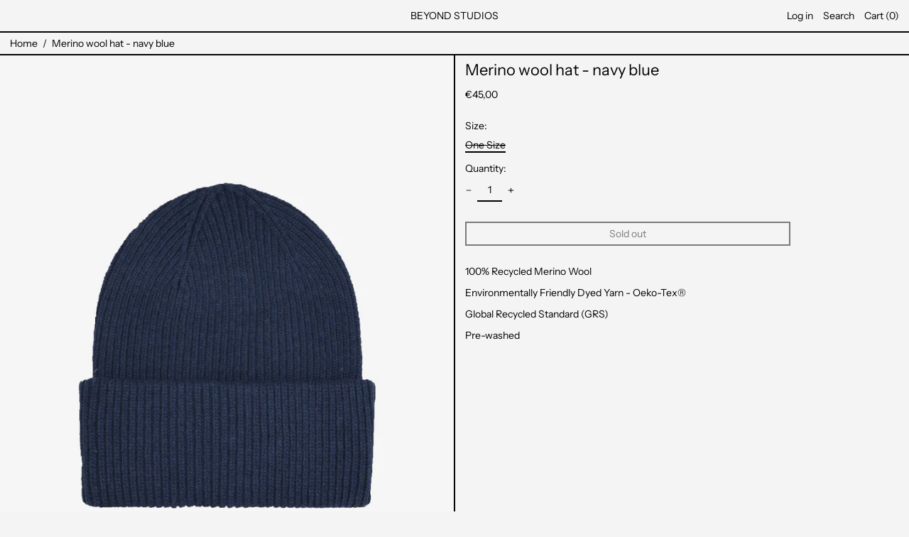

--- FILE ---
content_type: text/javascript
request_url: https://beyondstudios.shop/cdn/shop/t/30/assets/vendors--product-image-zoom.min.js
body_size: 13844
content:
(window.baselineWebpackJsonp=window.baselineWebpackJsonp||[]).push([[5],{37:function(e,t,n){var o,i;
/*! PhotoSwipe - v4.1.3 - 2019-01-08
* http://photoswipe.com
* Copyright (c) 2019 Dmitry Semenov; */void 0===(i="function"==typeof(o=function(){"use strict";return function(e,t,n,o){var i={features:null,bind:function(e,t,n,o){var i=(o?"remove":"add")+"EventListener";t=t.split(" ");for(var a=0;a<t.length;a++)t[a]&&e[i](t[a],n,!1)},isArray:function(e){return e instanceof Array},createEl:function(e,t){var n=document.createElement(t||"div");return e&&(n.className=e),n},getScrollY:function(){var e=window.pageYOffset;return void 0!==e?e:document.documentElement.scrollTop},unbind:function(e,t,n){i.bind(e,t,n,!0)},removeClass:function(e,t){var n=new RegExp("(\\s|^)"+t+"(\\s|$)");e.className=e.className.replace(n," ").replace(/^\s\s*/,"").replace(/\s\s*$/,"")},addClass:function(e,t){i.hasClass(e,t)||(e.className+=(e.className?" ":"")+t)},hasClass:function(e,t){return e.className&&new RegExp("(^|\\s)"+t+"(\\s|$)").test(e.className)},getChildByClass:function(e,t){for(var n=e.firstChild;n;){if(i.hasClass(n,t))return n;n=n.nextSibling}},arraySearch:function(e,t,n){for(var o=e.length;o--;)if(e[o][n]===t)return o;return-1},extend:function(e,t,n){for(var o in t)if(t.hasOwnProperty(o)){if(n&&e.hasOwnProperty(o))continue;e[o]=t[o]}},easing:{sine:{out:function(e){return Math.sin(e*(Math.PI/2))},inOut:function(e){return-(Math.cos(Math.PI*e)-1)/2}},cubic:{out:function(e){return--e*e*e+1}}},detectFeatures:function(){if(i.features)return i.features;var e=i.createEl().style,t="",n={};if(n.oldIE=document.all&&!document.addEventListener,n.touch="ontouchstart"in window,window.requestAnimationFrame&&(n.raf=window.requestAnimationFrame,n.caf=window.cancelAnimationFrame),n.pointerEvent=!!window.PointerEvent||navigator.msPointerEnabled,!n.pointerEvent){var o=navigator.userAgent;if(/iP(hone|od)/.test(navigator.platform)){var a=navigator.appVersion.match(/OS (\d+)_(\d+)_?(\d+)?/);a&&a.length>0&&(a=parseInt(a[1],10))>=1&&a<8&&(n.isOldIOSPhone=!0)}var r=o.match(/Android\s([0-9\.]*)/),l=r?r[1]:0;(l=parseFloat(l))>=1&&(l<4.4&&(n.isOldAndroid=!0),n.androidVersion=l),n.isMobileOpera=/opera mini|opera mobi/i.test(o)}for(var s,u,c=["transform","perspective","animationName"],d=["","webkit","Moz","ms","O"],p=0;p<4;p++){t=d[p];for(var m=0;m<3;m++)s=c[m],u=t+(t?s.charAt(0).toUpperCase()+s.slice(1):s),!n[s]&&u in e&&(n[s]=u);t&&!n.raf&&(t=t.toLowerCase(),n.raf=window[t+"RequestAnimationFrame"],n.raf&&(n.caf=window[t+"CancelAnimationFrame"]||window[t+"CancelRequestAnimationFrame"]))}if(!n.raf){var f=0;n.raf=function(e){var t=(new Date).getTime(),n=Math.max(0,16-(t-f)),o=window.setTimeout((function(){e(t+n)}),n);return f=t+n,o},n.caf=function(e){clearTimeout(e)}}return n.svg=!!document.createElementNS&&!!document.createElementNS("http://www.w3.org/2000/svg","svg").createSVGRect,i.features=n,n}};i.detectFeatures(),i.features.oldIE&&(i.bind=function(e,t,n,o){t=t.split(" ");for(var i,a=(o?"detach":"attach")+"Event",r=function(){n.handleEvent.call(n)},l=0;l<t.length;l++)if(i=t[l])if("object"==typeof n&&n.handleEvent){if(o){if(!n["oldIE"+i])return!1}else n["oldIE"+i]=r;e[a]("on"+i,n["oldIE"+i])}else e[a]("on"+i,n)});var a=this,r={allowPanToNext:!0,spacing:.12,bgOpacity:1,mouseUsed:!1,loop:!0,pinchToClose:!0,closeOnScroll:!0,closeOnVerticalDrag:!0,verticalDragRange:.75,hideAnimationDuration:333,showAnimationDuration:333,showHideOpacity:!1,focus:!0,escKey:!0,arrowKeys:!0,mainScrollEndFriction:.35,panEndFriction:.35,isClickableElement:function(e){return"A"===e.tagName},getDoubleTapZoom:function(e,t){return e||t.initialZoomLevel<.7?1:1.33},maxSpreadZoom:1.33,modal:!0,scaleMode:"fit"};i.extend(r,o);var l,s,u,c,d,p,m,f,h,v,g,x,y,w,b,C,I,T,E,D,S,_,M,F,k,O,A,R,L,Z,P,z,N,U,K,W,H,B,Y,G,q,V,X,$,J,j,Q,ee,te,ne,oe,ie,ae,re,le,se,ue,ce={x:0,y:0},de={x:0,y:0},pe={x:0,y:0},me={},fe=0,he={},ve={x:0,y:0},ge=0,xe=!0,ye=[],we={},be=!1,Ce=function(e,t){i.extend(a,t.publicMethods),ye.push(e)},Ie=function(e){var t=Wt();return e>t-1?e-t:e<0?t+e:e},Te={},Ee=function(e,t){return Te[e]||(Te[e]=[]),Te[e].push(t)},De=function(e){var t=Te[e];if(t){var n=Array.prototype.slice.call(arguments);n.shift();for(var o=0;o<t.length;o++)t[o].apply(a,n)}},Se=function(){return(new Date).getTime()},_e=function(e){le=e,a.bg.style.opacity=e*r.bgOpacity},Me=function(e,t,n,o,i){(!be||i&&i!==a.currItem)&&(o/=i?i.fitRatio:a.currItem.fitRatio),e[_]=x+t+"px, "+n+"px"+y+" scale("+o+")"},Fe=function(e){ne&&(e&&(v>a.currItem.fitRatio?be||(Jt(a.currItem,!1,!0),be=!0):be&&(Jt(a.currItem),be=!1)),Me(ne,pe.x,pe.y,v))},ke=function(e){e.container&&Me(e.container.style,e.initialPosition.x,e.initialPosition.y,e.initialZoomLevel,e)},Oe=function(e,t){t[_]=x+e+"px, 0px"+y},Ae=function(e,t){if(!r.loop&&t){var n=c+(ve.x*fe-e)/ve.x,o=Math.round(e-dt.x);(n<0&&o>0||n>=Wt()-1&&o<0)&&(e=dt.x+o*r.mainScrollEndFriction)}dt.x=e,Oe(e,d)},Re=function(e,t){var n=pt[e]-he[e];return de[e]+ce[e]+n-n*(t/g)},Le=function(e,t){e.x=t.x,e.y=t.y,t.id&&(e.id=t.id)},Ze=function(e){e.x=Math.round(e.x),e.y=Math.round(e.y)},Pe=null,ze=function(){Pe&&(i.unbind(document,"mousemove",ze),i.addClass(e,"pswp--has_mouse"),r.mouseUsed=!0,De("mouseUsed")),Pe=setTimeout((function(){Pe=null}),100)},Ne=function(e,t){var n=qt(a.currItem,me,e);return t&&(te=n),n},Ue=function(e){return e||(e=a.currItem),e.initialZoomLevel},Ke=function(e){return e||(e=a.currItem),e.w>0?r.maxSpreadZoom:1},We=function(e,t,n,o){return o===a.currItem.initialZoomLevel?(n[e]=a.currItem.initialPosition[e],!0):(n[e]=Re(e,o),n[e]>t.min[e]?(n[e]=t.min[e],!0):n[e]<t.max[e]&&(n[e]=t.max[e],!0))},He=function(e){var t="";r.escKey&&27===e.keyCode?t="close":r.arrowKeys&&(37===e.keyCode?t="prev":39===e.keyCode&&(t="next")),t&&(e.ctrlKey||e.altKey||e.shiftKey||e.metaKey||(e.preventDefault?e.preventDefault():e.returnValue=!1,a[t]()))},Be=function(e){e&&(X||V||oe||B)&&(e.preventDefault(),e.stopPropagation())},Ye=function(){a.setScrollOffset(0,i.getScrollY())},Ge={},qe=0,Ve=function(e){Ge[e]&&(Ge[e].raf&&O(Ge[e].raf),qe--,delete Ge[e])},Xe=function(e){Ge[e]&&Ve(e),Ge[e]||(qe++,Ge[e]={})},$e=function(){for(var e in Ge)Ge.hasOwnProperty(e)&&Ve(e)},Je=function(e,t,n,o,i,a,r){var l,s=Se();Xe(e);var u=function(){if(Ge[e]){if((l=Se()-s)>=o)return Ve(e),a(n),void(r&&r());a((n-t)*i(l/o)+t),Ge[e].raf=k(u)}};u()},je={shout:De,listen:Ee,viewportSize:me,options:r,isMainScrollAnimating:function(){return oe},getZoomLevel:function(){return v},getCurrentIndex:function(){return c},isDragging:function(){return G},isZooming:function(){return Q},setScrollOffset:function(e,t){he.x=e,Z=he.y=t,De("updateScrollOffset",he)},applyZoomPan:function(e,t,n,o){pe.x=t,pe.y=n,v=e,Fe(o)},init:function(){if(!l&&!s){var n;a.framework=i,a.template=e,a.bg=i.getChildByClass(e,"pswp__bg"),A=e.className,l=!0,P=i.detectFeatures(),k=P.raf,O=P.caf,_=P.transform,L=P.oldIE,a.scrollWrap=i.getChildByClass(e,"pswp__scroll-wrap"),a.container=i.getChildByClass(a.scrollWrap,"pswp__container"),d=a.container.style,a.itemHolders=C=[{el:a.container.children[0],wrap:0,index:-1},{el:a.container.children[1],wrap:0,index:-1},{el:a.container.children[2],wrap:0,index:-1}],C[0].el.style.display=C[2].el.style.display="none",function(){if(_){var t=P.perspective&&!F;return x="translate"+(t?"3d(":"("),void(y=P.perspective?", 0px)":")")}_="left",i.addClass(e,"pswp--ie"),Oe=function(e,t){t.left=e+"px"},ke=function(e){var t=e.fitRatio>1?1:e.fitRatio,n=e.container.style,o=t*e.w,i=t*e.h;n.width=o+"px",n.height=i+"px",n.left=e.initialPosition.x+"px",n.top=e.initialPosition.y+"px"},Fe=function(){if(ne){var e=ne,t=a.currItem,n=t.fitRatio>1?1:t.fitRatio,o=n*t.w,i=n*t.h;e.width=o+"px",e.height=i+"px",e.left=pe.x+"px",e.top=pe.y+"px"}}}(),h={resize:function(){me.x!==a.scrollWrap.clientWidth?a.updateSize():(clearTimeout(N),N=setTimeout((function(){me.y!==a.scrollWrap.clientHeight&&a.updateSize()}),500))},orientationchange:function(){clearTimeout(z),z=setTimeout((function(){me.x!==a.scrollWrap.clientWidth&&a.updateSize()}),500)},scroll:Ye,keydown:He,click:Be};var o=P.isOldIOSPhone||P.isOldAndroid||P.isMobileOpera;for(P.animationName&&P.transform&&!o||(r.showAnimationDuration=r.hideAnimationDuration=0),n=0;n<ye.length;n++)a["init"+ye[n]]();t&&(a.ui=new t(a,i)).init(),De("firstUpdate"),c=c||r.index||0,(isNaN(c)||c<0||c>=Wt())&&(c=0),a.currItem=Kt(c),(P.isOldIOSPhone||P.isOldAndroid)&&(xe=!1),e.setAttribute("aria-hidden","false"),r.modal&&(xe?e.style.position="fixed":(e.style.position="absolute",e.style.top=i.getScrollY()+"px")),void 0===Z&&(De("initialLayout"),Z=R=i.getScrollY());var u="pswp--open ";for(r.mainClass&&(u+=r.mainClass+" "),r.showHideOpacity&&(u+="pswp--animate_opacity "),u+=F?"pswp--touch":"pswp--notouch",u+=P.animationName?" pswp--css_animation":"",u+=P.svg?" pswp--svg":"",i.addClass(e,u),a.updateSize(),p=-1,ge=null,n=0;n<3;n++)Oe((n+p)*ve.x,C[n].el.style);L||i.bind(a.scrollWrap,f,a),Ee("initialZoomInEnd",(function(){a.setContent(C[0],c-1),a.setContent(C[2],c+1),C[0].el.style.display=C[2].el.style.display="block",r.focus&&e.focus(),i.bind(document,"keydown",a),P.transform&&i.bind(a.scrollWrap,"click",a),r.mouseUsed||i.bind(document,"mousemove",ze),i.bind(window,"resize scroll orientationchange",a),De("bindEvents")})),a.setContent(C[1],c),a.updateCurrItem(),De("afterInit"),xe||(w=setInterval((function(){qe||G||Q||v!==a.currItem.initialZoomLevel||a.updateSize()}),1e3)),i.addClass(e,"pswp--visible")}},close:function(){l&&(l=!1,s=!0,De("close"),i.unbind(window,"resize scroll orientationchange",a),i.unbind(window,"scroll",h.scroll),i.unbind(document,"keydown",a),i.unbind(document,"mousemove",ze),P.transform&&i.unbind(a.scrollWrap,"click",a),G&&i.unbind(window,m,a),clearTimeout(z),De("unbindEvents"),Ht(a.currItem,null,!0,a.destroy))},destroy:function(){De("destroy"),Pt&&clearTimeout(Pt),e.setAttribute("aria-hidden","true"),e.className=A,w&&clearInterval(w),i.unbind(a.scrollWrap,f,a),i.unbind(window,"scroll",a),ht(),$e(),Te=null},panTo:function(e,t,n){n||(e>te.min.x?e=te.min.x:e<te.max.x&&(e=te.max.x),t>te.min.y?t=te.min.y:t<te.max.y&&(t=te.max.y)),pe.x=e,pe.y=t,Fe()},handleEvent:function(e){e=e||window.event,h[e.type]&&h[e.type](e)},goTo:function(e){var t=(e=Ie(e))-c;ge=t,c=e,a.currItem=Kt(c),fe-=t,Ae(ve.x*fe),$e(),oe=!1,a.updateCurrItem()},next:function(){a.goTo(c+1)},prev:function(){a.goTo(c-1)},updateCurrZoomItem:function(e){if(e&&De("beforeChange",0),C[1].el.children.length){var t=C[1].el.children[0];ne=i.hasClass(t,"pswp__zoom-wrap")?t.style:null}else ne=null;te=a.currItem.bounds,g=v=a.currItem.initialZoomLevel,pe.x=te.center.x,pe.y=te.center.y,e&&De("afterChange")},invalidateCurrItems:function(){b=!0;for(var e=0;e<3;e++)C[e].item&&(C[e].item.needsUpdate=!0)},updateCurrItem:function(e){if(0!==ge){var t,n=Math.abs(ge);if(!(e&&n<2)){a.currItem=Kt(c),be=!1,De("beforeChange",ge),n>=3&&(p+=ge+(ge>0?-3:3),n=3);for(var o=0;o<n;o++)ge>0?(t=C.shift(),C[2]=t,p++,Oe((p+2)*ve.x,t.el.style),a.setContent(t,c-n+o+1+1)):(t=C.pop(),C.unshift(t),p--,Oe(p*ve.x,t.el.style),a.setContent(t,c+n-o-1-1));if(ne&&1===Math.abs(ge)){var i=Kt(I);i.initialZoomLevel!==v&&(qt(i,me),Jt(i),ke(i))}ge=0,a.updateCurrZoomItem(),I=c,De("afterChange")}}},updateSize:function(t){if(!xe&&r.modal){var n=i.getScrollY();if(Z!==n&&(e.style.top=n+"px",Z=n),!t&&we.x===window.innerWidth&&we.y===window.innerHeight)return;we.x=window.innerWidth,we.y=window.innerHeight,e.style.height=we.y+"px"}if(me.x=a.scrollWrap.clientWidth,me.y=a.scrollWrap.clientHeight,Ye(),ve.x=me.x+Math.round(me.x*r.spacing),ve.y=me.y,Ae(ve.x*fe),De("beforeResize"),void 0!==p){for(var o,l,s,u=0;u<3;u++)o=C[u],Oe((u+p)*ve.x,o.el.style),s=c+u-1,r.loop&&Wt()>2&&(s=Ie(s)),(l=Kt(s))&&(b||l.needsUpdate||!l.bounds)?(a.cleanSlide(l),a.setContent(o,s),1===u&&(a.currItem=l,a.updateCurrZoomItem(!0)),l.needsUpdate=!1):-1===o.index&&s>=0&&a.setContent(o,s),l&&l.container&&(qt(l,me),Jt(l),ke(l));b=!1}g=v=a.currItem.initialZoomLevel,(te=a.currItem.bounds)&&(pe.x=te.center.x,pe.y=te.center.y,Fe(!0)),De("resize")},zoomTo:function(e,t,n,o,a){t&&(g=v,pt.x=Math.abs(t.x)-pe.x,pt.y=Math.abs(t.y)-pe.y,Le(de,pe));var r=Ne(e,!1),l={};We("x",r,l,e),We("y",r,l,e);var s=v,u=pe.x,c=pe.y;Ze(l);var d=function(t){1===t?(v=e,pe.x=l.x,pe.y=l.y):(v=(e-s)*t+s,pe.x=(l.x-u)*t+u,pe.y=(l.y-c)*t+c),a&&a(t),Fe(1===t)};n?Je("customZoomTo",0,1,n,o||i.easing.sine.inOut,d):d(1)}},Qe={},et={},tt={},nt={},ot={},it=[],at={},rt=[],lt={},st=0,ut={x:0,y:0},ct=0,dt={x:0,y:0},pt={x:0,y:0},mt={x:0,y:0},ft=function(e,t){return lt.x=Math.abs(e.x-t.x),lt.y=Math.abs(e.y-t.y),Math.sqrt(lt.x*lt.x+lt.y*lt.y)},ht=function(){$&&(O($),$=null)},vt=function(){G&&($=k(vt),Ft())},gt=function(e,t){return!(!e||e===document)&&!(e.getAttribute("class")&&e.getAttribute("class").indexOf("pswp__scroll-wrap")>-1)&&(t(e)?e:gt(e.parentNode,t))},xt={},yt=function(e,t){return xt.prevent=!gt(e.target,r.isClickableElement),De("preventDragEvent",e,t,xt),xt.prevent},wt=function(e,t){return t.x=e.pageX,t.y=e.pageY,t.id=e.identifier,t},bt=function(e,t,n){n.x=.5*(e.x+t.x),n.y=.5*(e.y+t.y)},Ct=function(){var e=pe.y-a.currItem.initialPosition.y;return 1-Math.abs(e/(me.y/2))},It={},Tt={},Et=[],Dt=function(e){for(;Et.length>0;)Et.pop();return M?(ue=0,it.forEach((function(e){0===ue?Et[0]=e:1===ue&&(Et[1]=e),ue++}))):e.type.indexOf("touch")>-1?e.touches&&e.touches.length>0&&(Et[0]=wt(e.touches[0],It),e.touches.length>1&&(Et[1]=wt(e.touches[1],Tt))):(It.x=e.pageX,It.y=e.pageY,It.id="",Et[0]=It),Et},St=function(e,t){var n,o,i,l,s=pe[e]+t[e],u=t[e]>0,c=dt.x+t.x,d=dt.x-at.x;if(n=s>te.min[e]||s<te.max[e]?r.panEndFriction:1,s=pe[e]+t[e]*n,(r.allowPanToNext||v===a.currItem.initialZoomLevel)&&(ne?"h"!==ie||"x"!==e||V||(u?(s>te.min[e]&&(n=r.panEndFriction,te.min[e],o=te.min[e]-de[e]),(o<=0||d<0)&&Wt()>1?(l=c,d<0&&c>at.x&&(l=at.x)):te.min.x!==te.max.x&&(i=s)):(s<te.max[e]&&(n=r.panEndFriction,te.max[e],o=de[e]-te.max[e]),(o<=0||d>0)&&Wt()>1?(l=c,d>0&&c<at.x&&(l=at.x)):te.min.x!==te.max.x&&(i=s))):l=c,"x"===e))return void 0!==l&&(Ae(l,!0),J=l!==at.x),te.min.x!==te.max.x&&(void 0!==i?pe.x=i:J||(pe.x+=t.x*n)),void 0!==l;oe||J||v>a.currItem.fitRatio&&(pe[e]+=t[e]*n)},_t=function(e){if(!("mousedown"===e.type&&e.button>0))if(Ut)e.preventDefault();else if(!Y||"mousedown"!==e.type){if(yt(e,!0)&&e.preventDefault(),De("pointerDown"),M){var t=i.arraySearch(it,e.pointerId,"id");t<0&&(t=it.length),it[t]={x:e.pageX,y:e.pageY,id:e.pointerId}}var n=Dt(e),o=n.length;j=null,$e(),G&&1!==o||(G=ae=!0,i.bind(window,m,a),H=se=re=B=J=X=q=V=!1,ie=null,De("firstTouchStart",n),Le(de,pe),ce.x=ce.y=0,Le(nt,n[0]),Le(ot,nt),at.x=ve.x*fe,rt=[{x:nt.x,y:nt.y}],K=U=Se(),Ne(v,!0),ht(),vt()),!Q&&o>1&&!oe&&!J&&(g=v,V=!1,Q=q=!0,ce.y=ce.x=0,Le(de,pe),Le(Qe,n[0]),Le(et,n[1]),bt(Qe,et,mt),pt.x=Math.abs(mt.x)-pe.x,pt.y=Math.abs(mt.y)-pe.y,ee=ft(Qe,et))}},Mt=function(e){if(e.preventDefault(),M){var t=i.arraySearch(it,e.pointerId,"id");if(t>-1){var n=it[t];n.x=e.pageX,n.y=e.pageY}}if(G){var o=Dt(e);if(ie||X||Q)j=o;else if(dt.x!==ve.x*fe)ie="h";else{var a=Math.abs(o[0].x-nt.x)-Math.abs(o[0].y-nt.y);Math.abs(a)>=10&&(ie=a>0?"h":"v",j=o)}}},Ft=function(){if(j){var e=j.length;if(0!==e)if(Le(Qe,j[0]),tt.x=Qe.x-nt.x,tt.y=Qe.y-nt.y,Q&&e>1){if(nt.x=Qe.x,nt.y=Qe.y,!tt.x&&!tt.y&&function(e,t){return e.x===t.x&&e.y===t.y}(j[1],et))return;Le(et,j[1]),V||(V=!0,De("zoomGestureStarted"));var t=ft(Qe,et),n=Lt(t);n>a.currItem.initialZoomLevel+a.currItem.initialZoomLevel/15&&(se=!0);var o=1,i=Ue(),l=Ke();if(n<i)if(r.pinchToClose&&!se&&g<=a.currItem.initialZoomLevel){var s=1-(i-n)/(i/1.2);_e(s),De("onPinchClose",s),re=!0}else(o=(i-n)/i)>1&&(o=1),n=i-o*(i/3);else n>l&&((o=(n-l)/(6*i))>1&&(o=1),n=l+o*i);o<0&&(o=0),bt(Qe,et,ut),ce.x+=ut.x-mt.x,ce.y+=ut.y-mt.y,Le(mt,ut),pe.x=Re("x",n),pe.y=Re("y",n),H=n>v,v=n,Fe()}else{if(!ie)return;if(ae&&(ae=!1,Math.abs(tt.x)>=10&&(tt.x-=j[0].x-ot.x),Math.abs(tt.y)>=10&&(tt.y-=j[0].y-ot.y)),nt.x=Qe.x,nt.y=Qe.y,0===tt.x&&0===tt.y)return;if("v"===ie&&r.closeOnVerticalDrag&&"fit"===r.scaleMode&&v===a.currItem.initialZoomLevel){ce.y+=tt.y,pe.y+=tt.y;var u=Ct();return B=!0,De("onVerticalDrag",u),_e(u),void Fe()}!function(e,t,n){if(e-K>50){var o=rt.length>2?rt.shift():{};o.x=t,o.y=n,rt.push(o),K=e}}(Se(),Qe.x,Qe.y),X=!0,te=a.currItem.bounds,St("x",tt)||(St("y",tt),Ze(pe),Fe())}}},kt=function(e){if(P.isOldAndroid){if(Y&&"mouseup"===e.type)return;e.type.indexOf("touch")>-1&&(clearTimeout(Y),Y=setTimeout((function(){Y=0}),600))}var t;if(De("pointerUp"),yt(e,!1)&&e.preventDefault(),M){var n=i.arraySearch(it,e.pointerId,"id");n>-1&&(t=it.splice(n,1)[0],navigator.msPointerEnabled?(t.type={4:"mouse",2:"touch",3:"pen"}[e.pointerType],t.type||(t.type=e.pointerType||"mouse")):t.type=e.pointerType||"mouse")}var o,l=Dt(e),s=l.length;if("mouseup"===e.type&&(s=0),2===s)return j=null,!0;1===s&&Le(ot,l[0]),0!==s||ie||oe||(t||("mouseup"===e.type?t={x:e.pageX,y:e.pageY,type:"mouse"}:e.changedTouches&&e.changedTouches[0]&&(t={x:e.changedTouches[0].pageX,y:e.changedTouches[0].pageY,type:"touch"})),De("touchRelease",e,t));var u=-1;if(0===s&&(G=!1,i.unbind(window,m,a),ht(),Q?u=0:-1!==ct&&(u=Se()-ct)),ct=1===s?Se():-1,o=-1!==u&&u<150?"zoom":"swipe",Q&&s<2&&(Q=!1,1===s&&(o="zoomPointerUp"),De("zoomGestureEnded")),j=null,X||V||oe||B)if($e(),W||(W=Ot()),W.calculateSwipeSpeed("x"),B)if(Ct()<r.verticalDragRange)a.close();else{var c=pe.y,d=le;Je("verticalDrag",0,1,300,i.easing.cubic.out,(function(e){pe.y=(a.currItem.initialPosition.y-c)*e+c,_e((1-d)*e+d),Fe()})),De("onVerticalDrag",1)}else{if((J||oe)&&0===s){if(Rt(o,W))return;o="zoomPointerUp"}oe||("swipe"===o?!J&&v>a.currItem.fitRatio&&At(W):Zt())}},Ot=function(){var e,t,n={lastFlickOffset:{},lastFlickDist:{},lastFlickSpeed:{},slowDownRatio:{},slowDownRatioReverse:{},speedDecelerationRatio:{},speedDecelerationRatioAbs:{},distanceOffset:{},backAnimDestination:{},backAnimStarted:{},calculateSwipeSpeed:function(o){rt.length>1?(e=Se()-K+50,t=rt[rt.length-2][o]):(e=Se()-U,t=ot[o]),n.lastFlickOffset[o]=nt[o]-t,n.lastFlickDist[o]=Math.abs(n.lastFlickOffset[o]),n.lastFlickDist[o]>20?n.lastFlickSpeed[o]=n.lastFlickOffset[o]/e:n.lastFlickSpeed[o]=0,Math.abs(n.lastFlickSpeed[o])<.1&&(n.lastFlickSpeed[o]=0),n.slowDownRatio[o]=.95,n.slowDownRatioReverse[o]=1-n.slowDownRatio[o],n.speedDecelerationRatio[o]=1},calculateOverBoundsAnimOffset:function(e,t){n.backAnimStarted[e]||(pe[e]>te.min[e]?n.backAnimDestination[e]=te.min[e]:pe[e]<te.max[e]&&(n.backAnimDestination[e]=te.max[e]),void 0!==n.backAnimDestination[e]&&(n.slowDownRatio[e]=.7,n.slowDownRatioReverse[e]=1-n.slowDownRatio[e],n.speedDecelerationRatioAbs[e]<.05&&(n.lastFlickSpeed[e]=0,n.backAnimStarted[e]=!0,Je("bounceZoomPan"+e,pe[e],n.backAnimDestination[e],t||300,i.easing.sine.out,(function(t){pe[e]=t,Fe()})))))},calculateAnimOffset:function(e){n.backAnimStarted[e]||(n.speedDecelerationRatio[e]=n.speedDecelerationRatio[e]*(n.slowDownRatio[e]+n.slowDownRatioReverse[e]-n.slowDownRatioReverse[e]*n.timeDiff/10),n.speedDecelerationRatioAbs[e]=Math.abs(n.lastFlickSpeed[e]*n.speedDecelerationRatio[e]),n.distanceOffset[e]=n.lastFlickSpeed[e]*n.speedDecelerationRatio[e]*n.timeDiff,pe[e]+=n.distanceOffset[e])},panAnimLoop:function(){if(Ge.zoomPan&&(Ge.zoomPan.raf=k(n.panAnimLoop),n.now=Se(),n.timeDiff=n.now-n.lastNow,n.lastNow=n.now,n.calculateAnimOffset("x"),n.calculateAnimOffset("y"),Fe(),n.calculateOverBoundsAnimOffset("x"),n.calculateOverBoundsAnimOffset("y"),n.speedDecelerationRatioAbs.x<.05&&n.speedDecelerationRatioAbs.y<.05))return pe.x=Math.round(pe.x),pe.y=Math.round(pe.y),Fe(),void Ve("zoomPan")}};return n},At=function(e){if(e.calculateSwipeSpeed("y"),te=a.currItem.bounds,e.backAnimDestination={},e.backAnimStarted={},Math.abs(e.lastFlickSpeed.x)<=.05&&Math.abs(e.lastFlickSpeed.y)<=.05)return e.speedDecelerationRatioAbs.x=e.speedDecelerationRatioAbs.y=0,e.calculateOverBoundsAnimOffset("x"),e.calculateOverBoundsAnimOffset("y"),!0;Xe("zoomPan"),e.lastNow=Se(),e.panAnimLoop()},Rt=function(e,t){var n,o,l;if(oe||(st=c),"swipe"===e){var s=nt.x-ot.x,u=t.lastFlickDist.x<10;s>30&&(u||t.lastFlickOffset.x>20)?o=-1:s<-30&&(u||t.lastFlickOffset.x<-20)&&(o=1)}o&&((c+=o)<0?(c=r.loop?Wt()-1:0,l=!0):c>=Wt()&&(c=r.loop?0:Wt()-1,l=!0),l&&!r.loop||(ge+=o,fe-=o,n=!0));var d,p=ve.x*fe,m=Math.abs(p-dt.x);return n||p>dt.x==t.lastFlickSpeed.x>0?(d=Math.abs(t.lastFlickSpeed.x)>0?m/Math.abs(t.lastFlickSpeed.x):333,d=Math.min(d,400),d=Math.max(d,250)):d=333,st===c&&(n=!1),oe=!0,De("mainScrollAnimStart"),Je("mainScroll",dt.x,p,d,i.easing.cubic.out,Ae,(function(){$e(),oe=!1,st=-1,(n||st!==c)&&a.updateCurrItem(),De("mainScrollAnimComplete")})),n&&a.updateCurrItem(!0),n},Lt=function(e){return 1/ee*e*g},Zt=function(){var e=v,t=Ue(),n=Ke();v<t?e=t:v>n&&(e=n);var o,r=le;return re&&!H&&!se&&v<t?(a.close(),!0):(re&&(o=function(e){_e((1-r)*e+r)}),a.zoomTo(e,0,200,i.easing.cubic.out,o),!0)};Ce("Gestures",{publicMethods:{initGestures:function(){var e=function(e,t,n,o,i){T=e+t,E=e+n,D=e+o,S=i?e+i:""};(M=P.pointerEvent)&&P.touch&&(P.touch=!1),M?navigator.msPointerEnabled?e("MSPointer","Down","Move","Up","Cancel"):e("pointer","down","move","up","cancel"):P.touch?(e("touch","start","move","end","cancel"),F=!0):e("mouse","down","move","up"),m=E+" "+D+" "+S,f=T,M&&!F&&(F=navigator.maxTouchPoints>1||navigator.msMaxTouchPoints>1),a.likelyTouchDevice=F,h[T]=_t,h[E]=Mt,h[D]=kt,S&&(h[S]=h[D]),P.touch&&(f+=" mousedown",m+=" mousemove mouseup",h.mousedown=h[T],h.mousemove=h[E],h.mouseup=h[D]),F||(r.allowPanToNext=!1)}}});var Pt,zt,Nt,Ut,Kt,Wt,Ht=function(t,n,o,l){var s;Pt&&clearTimeout(Pt),Ut=!0,Nt=!0,t.initialLayout?(s=t.initialLayout,t.initialLayout=null):s=r.getThumbBoundsFn&&r.getThumbBoundsFn(c);var d,p,m=o?r.hideAnimationDuration:r.showAnimationDuration,f=function(){Ve("initialZoom"),o?(a.template.removeAttribute("style"),a.bg.removeAttribute("style")):(_e(1),n&&(n.style.display="block"),i.addClass(e,"pswp--animated-in"),De("initialZoom"+(o?"OutEnd":"InEnd"))),l&&l(),Ut=!1};if(!m||!s||void 0===s.x)return De("initialZoom"+(o?"Out":"In")),v=t.initialZoomLevel,Le(pe,t.initialPosition),Fe(),e.style.opacity=o?0:1,_e(1),void(m?setTimeout((function(){f()}),m):f());d=u,p=!a.currItem.src||a.currItem.loadError||r.showHideOpacity,t.miniImg&&(t.miniImg.style.webkitBackfaceVisibility="hidden"),o||(v=s.w/t.w,pe.x=s.x,pe.y=s.y-R,a[p?"template":"bg"].style.opacity=.001,Fe()),Xe("initialZoom"),o&&!d&&i.removeClass(e,"pswp--animated-in"),p&&(o?i[(d?"remove":"add")+"Class"](e,"pswp--animate_opacity"):setTimeout((function(){i.addClass(e,"pswp--animate_opacity")}),30)),Pt=setTimeout((function(){if(De("initialZoom"+(o?"Out":"In")),o){var n=s.w/t.w,a={x:pe.x,y:pe.y},r=v,l=le,u=function(t){1===t?(v=n,pe.x=s.x,pe.y=s.y-Z):(v=(n-r)*t+r,pe.x=(s.x-a.x)*t+a.x,pe.y=(s.y-Z-a.y)*t+a.y),Fe(),p?e.style.opacity=1-t:_e(l-t*l)};d?Je("initialZoom",0,1,m,i.easing.cubic.out,u,f):(u(1),Pt=setTimeout(f,m+20))}else v=t.initialZoomLevel,Le(pe,t.initialPosition),Fe(),_e(1),p?e.style.opacity=1:_e(1),Pt=setTimeout(f,m+20)}),o?25:90)},Bt={},Yt=[],Gt={index:0,errorMsg:'<div class="pswp__error-msg"><a href="%url%" target="_blank">The image</a> could not be loaded.</div>',forceProgressiveLoading:!1,preload:[1,1],getNumItemsFn:function(){return zt.length}},qt=function(e,t,n){if(e.src&&!e.loadError){var o=!n;if(o&&(e.vGap||(e.vGap={top:0,bottom:0}),De("parseVerticalMargin",e)),Bt.x=t.x,Bt.y=t.y-e.vGap.top-e.vGap.bottom,o){var i=Bt.x/e.w,a=Bt.y/e.h;e.fitRatio=i<a?i:a;var l=r.scaleMode;"orig"===l?n=1:"fit"===l&&(n=e.fitRatio),n>1&&(n=1),e.initialZoomLevel=n,e.bounds||(e.bounds={center:{x:0,y:0},max:{x:0,y:0},min:{x:0,y:0}})}if(!n)return;return function(e,t,n){var o=e.bounds;o.center.x=Math.round((Bt.x-t)/2),o.center.y=Math.round((Bt.y-n)/2)+e.vGap.top,o.max.x=t>Bt.x?Math.round(Bt.x-t):o.center.x,o.max.y=n>Bt.y?Math.round(Bt.y-n)+e.vGap.top:o.center.y,o.min.x=t>Bt.x?0:o.center.x,o.min.y=n>Bt.y?e.vGap.top:o.center.y}(e,e.w*n,e.h*n),o&&n===e.initialZoomLevel&&(e.initialPosition=e.bounds.center),e.bounds}return e.w=e.h=0,e.initialZoomLevel=e.fitRatio=1,e.bounds={center:{x:0,y:0},max:{x:0,y:0},min:{x:0,y:0}},e.initialPosition=e.bounds.center,e.bounds},Vt=function(e,t,n,o,i,r){t.loadError||o&&(t.imageAppended=!0,Jt(t,o,t===a.currItem&&be),n.appendChild(o),r&&setTimeout((function(){t&&t.loaded&&t.placeholder&&(t.placeholder.style.display="none",t.placeholder=null)}),500))},Xt=function(e){e.loading=!0,e.loaded=!1;var t=e.img=i.createEl("pswp__img","img"),n=function(){e.loading=!1,e.loaded=!0,e.loadComplete?e.loadComplete(e):e.img=null,t.onload=t.onerror=null,t=null};return t.onload=n,t.onerror=function(){e.loadError=!0,n()},t.src=e.src,e.alt&&(t.alt=e.alt),t},$t=function(e,t){if(e.src&&e.loadError&&e.container)return t&&(e.container.innerHTML=""),e.container.innerHTML=r.errorMsg.replace("%url%",e.src),!0},Jt=function(e,t,n){if(e.src){t||(t=e.container.lastChild);var o=n?e.w:Math.round(e.w*e.fitRatio),i=n?e.h:Math.round(e.h*e.fitRatio);e.placeholder&&!e.loaded&&(e.placeholder.style.width=o+"px",e.placeholder.style.height=i+"px"),t.style.width=o+"px",t.style.height=i+"px"}},jt=function(){if(Yt.length){for(var e,t=0;t<Yt.length;t++)(e=Yt[t]).holder.index===e.index&&Vt(e.index,e.item,e.baseDiv,e.img,0,e.clearPlaceholder);Yt=[]}};Ce("Controller",{publicMethods:{lazyLoadItem:function(e){e=Ie(e);var t=Kt(e);t&&(!t.loaded&&!t.loading||b)&&(De("gettingData",e,t),t.src&&Xt(t))},initController:function(){i.extend(r,Gt,!0),a.items=zt=n,Kt=a.getItemAt,Wt=r.getNumItemsFn,r.loop,Wt()<3&&(r.loop=!1),Ee("beforeChange",(function(e){var t,n=r.preload,o=null===e||e>=0,i=Math.min(n[0],Wt()),l=Math.min(n[1],Wt());for(t=1;t<=(o?l:i);t++)a.lazyLoadItem(c+t);for(t=1;t<=(o?i:l);t++)a.lazyLoadItem(c-t)})),Ee("initialLayout",(function(){a.currItem.initialLayout=r.getThumbBoundsFn&&r.getThumbBoundsFn(c)})),Ee("mainScrollAnimComplete",jt),Ee("initialZoomInEnd",jt),Ee("destroy",(function(){for(var e,t=0;t<zt.length;t++)(e=zt[t]).container&&(e.container=null),e.placeholder&&(e.placeholder=null),e.img&&(e.img=null),e.preloader&&(e.preloader=null),e.loadError&&(e.loaded=e.loadError=!1);Yt=null}))},getItemAt:function(e){return e>=0&&void 0!==zt[e]&&zt[e]},allowProgressiveImg:function(){return r.forceProgressiveLoading||!F||r.mouseUsed||screen.width>1200},setContent:function(e,t){r.loop&&(t=Ie(t));var n=a.getItemAt(e.index);n&&(n.container=null);var o,s=a.getItemAt(t);if(s){De("gettingData",t,s),e.index=t,e.item=s;var u=s.container=i.createEl("pswp__zoom-wrap");if(!s.src&&s.html&&(s.html.tagName?u.appendChild(s.html):u.innerHTML=s.html),$t(s),qt(s,me),!s.src||s.loadError||s.loaded)s.src&&!s.loadError&&((o=i.createEl("pswp__img","img")).style.opacity=1,o.src=s.src,s.alt&&(o.alt=s.alt),Jt(s,o),Vt(0,s,u,o));else{if(s.loadComplete=function(n){if(l){if(e&&e.index===t){if($t(n,!0))return n.loadComplete=n.img=null,qt(n,me),ke(n),void(e.index===c&&a.updateCurrZoomItem());n.imageAppended?!Ut&&n.placeholder&&(n.placeholder.style.display="none",n.placeholder=null):P.transform&&(oe||Ut)?Yt.push({item:n,baseDiv:u,img:n.img,index:t,holder:e,clearPlaceholder:!0}):Vt(0,n,u,n.img,0,!0)}n.loadComplete=null,n.img=null,De("imageLoadComplete",t,n)}},i.features.transform){var d="pswp__img pswp__img--placeholder";d+=s.msrc?"":" pswp__img--placeholder--blank";var p=i.createEl(d,s.msrc?"img":"");s.msrc&&(p.src=s.msrc),Jt(s,p),u.appendChild(p),s.placeholder=p}s.loading||Xt(s),a.allowProgressiveImg()&&(!Nt&&P.transform?Yt.push({item:s,baseDiv:u,img:s.img,index:t,holder:e}):Vt(0,s,u,s.img,0,!0))}Nt||t!==c?ke(s):(ne=u.style,Ht(s,o||s.img)),e.el.innerHTML="",e.el.appendChild(u)}else e.el.innerHTML=""},cleanSlide:function(e){e.img&&(e.img.onload=e.img.onerror=null),e.loaded=e.loading=e.img=e.imageAppended=!1}}});var Qt,en,tn={},nn=function(e,t,n){var o=document.createEvent("CustomEvent"),i={origEvent:e,target:e.target,releasePoint:t,pointerType:n||"touch"};o.initCustomEvent("pswpTap",!0,!0,i),e.target.dispatchEvent(o)};Ce("Tap",{publicMethods:{initTap:function(){Ee("firstTouchStart",a.onTapStart),Ee("touchRelease",a.onTapRelease),Ee("destroy",(function(){tn={},Qt=null}))},onTapStart:function(e){e.length>1&&(clearTimeout(Qt),Qt=null)},onTapRelease:function(e,t){var n,o;if(t&&!X&&!q&&!qe){var a=t;if(Qt&&(clearTimeout(Qt),Qt=null,n=a,o=tn,Math.abs(n.x-o.x)<25&&Math.abs(n.y-o.y)<25))return void De("doubleTap",a);if("mouse"===t.type)return void nn(e,t,"mouse");if("BUTTON"===e.target.tagName.toUpperCase()||i.hasClass(e.target,"pswp__single-tap"))return void nn(e,t);Le(tn,a),Qt=setTimeout((function(){nn(e,t),Qt=null}),300)}}}}),Ce("DesktopZoom",{publicMethods:{initDesktopZoom:function(){L||(F?Ee("mouseUsed",(function(){a.setupDesktopZoom()})):a.setupDesktopZoom(!0))},setupDesktopZoom:function(t){en={};var n="wheel mousewheel DOMMouseScroll";Ee("bindEvents",(function(){i.bind(e,n,a.handleMouseWheel)})),Ee("unbindEvents",(function(){en&&i.unbind(e,n,a.handleMouseWheel)})),a.mouseZoomedIn=!1;var o,r=function(){a.mouseZoomedIn&&(i.removeClass(e,"pswp--zoomed-in"),a.mouseZoomedIn=!1),v<1?i.addClass(e,"pswp--zoom-allowed"):i.removeClass(e,"pswp--zoom-allowed"),l()},l=function(){o&&(i.removeClass(e,"pswp--dragging"),o=!1)};Ee("resize",r),Ee("afterChange",r),Ee("pointerDown",(function(){a.mouseZoomedIn&&(o=!0,i.addClass(e,"pswp--dragging"))})),Ee("pointerUp",l),t||r()},handleMouseWheel:function(e){if(v<=a.currItem.fitRatio)return r.modal&&(!r.closeOnScroll||qe||G?e.preventDefault():_&&Math.abs(e.deltaY)>2&&(u=!0,a.close())),!0;if(e.stopPropagation(),en.x=0,"deltaX"in e)1===e.deltaMode?(en.x=18*e.deltaX,en.y=18*e.deltaY):(en.x=e.deltaX,en.y=e.deltaY);else if("wheelDelta"in e)e.wheelDeltaX&&(en.x=-.16*e.wheelDeltaX),e.wheelDeltaY?en.y=-.16*e.wheelDeltaY:en.y=-.16*e.wheelDelta;else{if(!("detail"in e))return;en.y=e.detail}Ne(v,!0);var t=pe.x-en.x,n=pe.y-en.y;(r.modal||t<=te.min.x&&t>=te.max.x&&n<=te.min.y&&n>=te.max.y)&&e.preventDefault(),a.panTo(t,n)},toggleDesktopZoom:function(t){t=t||{x:me.x/2+he.x,y:me.y/2+he.y};var n=r.getDoubleTapZoom(!0,a.currItem),o=v===n;a.mouseZoomedIn=!o,a.zoomTo(o?a.currItem.initialZoomLevel:n,t,333),i[(o?"remove":"add")+"Class"](e,"pswp--zoomed-in")}}});var on,an,rn,ln,sn,un,cn,dn,pn,mn,fn,hn,vn={history:!0,galleryUID:1},gn=function(){return fn.hash.substring(1)},xn=function(){on&&clearTimeout(on),rn&&clearTimeout(rn)},yn=function(){var e=gn(),t={};if(e.length<5)return t;var n,o=e.split("&");for(n=0;n<o.length;n++)if(o[n]){var i=o[n].split("=");i.length<2||(t[i[0]]=i[1])}if(r.galleryPIDs){var a=t.pid;for(t.pid=0,n=0;n<zt.length;n++)if(zt[n].pid===a){t.pid=n;break}}else t.pid=parseInt(t.pid,10)-1;return t.pid<0&&(t.pid=0),t},wn=function(){if(rn&&clearTimeout(rn),qe||G)rn=setTimeout(wn,500);else{ln?clearTimeout(an):ln=!0;var e=c+1,t=Kt(c);t.hasOwnProperty("pid")&&(e=t.pid);var n=cn+"&gid="+r.galleryUID+"&pid="+e;dn||-1===fn.hash.indexOf(n)&&(mn=!0);var o=fn.href.split("#")[0]+"#"+n;hn?"#"+n!==window.location.hash&&history[dn?"replaceState":"pushState"]("",document.title,o):dn?fn.replace(o):fn.hash=n,dn=!0,an=setTimeout((function(){ln=!1}),60)}};Ce("History",{publicMethods:{initHistory:function(){if(i.extend(r,vn,!0),r.history){fn=window.location,mn=!1,pn=!1,dn=!1,cn=gn(),hn="pushState"in history,cn.indexOf("gid=")>-1&&(cn=(cn=cn.split("&gid=")[0]).split("?gid=")[0]),Ee("afterChange",a.updateURL),Ee("unbindEvents",(function(){i.unbind(window,"hashchange",a.onHashChange)}));var e=function(){un=!0,pn||(mn?history.back():cn?fn.hash=cn:hn?history.pushState("",document.title,fn.pathname+fn.search):fn.hash=""),xn()};Ee("unbindEvents",(function(){u&&e()})),Ee("destroy",(function(){un||e()})),Ee("firstUpdate",(function(){c=yn().pid}));var t=cn.indexOf("pid=");t>-1&&"&"===(cn=cn.substring(0,t)).slice(-1)&&(cn=cn.slice(0,-1)),setTimeout((function(){l&&i.bind(window,"hashchange",a.onHashChange)}),40)}},onHashChange:function(){if(gn()===cn)return pn=!0,void a.close();ln||(sn=!0,a.goTo(yn().pid),sn=!1)},updateURL:function(){xn(),sn||(dn?on=setTimeout(wn,800):wn())}}}),i.extend(a,je)}})?o.call(t,n,t,e):o)||(e.exports=i)},38:function(e,t,n){var o,i;
/*! PhotoSwipe Default UI - 4.1.3 - 2019-01-08
* http://photoswipe.com
* Copyright (c) 2019 Dmitry Semenov; */void 0===(i="function"==typeof(o=function(){"use strict";return function(e,t){var n,o,i,a,r,l,s,u,c,d,p,m,f,h,v,g,x,y,w=this,b=!1,C=!0,I=!0,T={barsSize:{top:44,bottom:"auto"},closeElClasses:["item","caption","zoom-wrap","ui","top-bar"],timeToIdle:4e3,timeToIdleOutside:1e3,loadingIndicatorDelay:1e3,addCaptionHTMLFn:function(e,t){return e.title?(t.children[0].innerHTML=e.title,!0):(t.children[0].innerHTML="",!1)},closeEl:!0,captionEl:!0,fullscreenEl:!0,zoomEl:!0,shareEl:!0,counterEl:!0,arrowEl:!0,preloaderEl:!0,tapToClose:!1,tapToToggleControls:!0,clickToCloseNonZoomable:!0,shareButtons:[{id:"facebook",label:"Share on Facebook",url:"https://www.facebook.com/sharer/sharer.php?u={{url}}"},{id:"twitter",label:"Tweet",url:"https://twitter.com/intent/tweet?text={{text}}&url={{url}}"},{id:"pinterest",label:"Pin it",url:"http://www.pinterest.com/pin/create/button/?url={{url}}&media={{image_url}}&description={{text}}"},{id:"download",label:"Download image",url:"{{raw_image_url}}",download:!0}],getImageURLForShare:function(){return e.currItem.src||""},getPageURLForShare:function(){return window.location.href},getTextForShare:function(){return e.currItem.title||""},indexIndicatorSep:" / ",fitControlsWidth:1200},E=function(e){if(g)return!0;e=e||window.event,v.timeToIdle&&v.mouseUsed&&!c&&R();for(var n,o,i=(e.target||e.srcElement).getAttribute("class")||"",a=0;a<z.length;a++)(n=z[a]).onTap&&i.indexOf("pswp__"+n.name)>-1&&(n.onTap(),o=!0);if(o){e.stopPropagation&&e.stopPropagation(),g=!0;var r=t.features.isOldAndroid?600:30;setTimeout((function(){g=!1}),r)}},D=function(e,n,o){t[(o?"add":"remove")+"Class"](e,"pswp__"+n)},S=function(){var e=1===v.getNumItemsFn();e!==h&&(D(o,"ui--one-slide",e),h=e)},_=function(){D(s,"share-modal--hidden",I)},M=function(){return(I=!I)?(t.removeClass(s,"pswp__share-modal--fade-in"),setTimeout((function(){I&&_()}),300)):(_(),setTimeout((function(){I||t.addClass(s,"pswp__share-modal--fade-in")}),30)),I||k(),!1},F=function(t){var n=(t=t||window.event).target||t.srcElement;return e.shout("shareLinkClick",t,n),!(!n.href||!n.hasAttribute("download")&&(window.open(n.href,"pswp_share","scrollbars=yes,resizable=yes,toolbar=no,location=yes,width=550,height=420,top=100,left="+(window.screen?Math.round(screen.width/2-275):100)),I||M(),1))},k=function(){for(var e,t,n,o,i="",a=0;a<v.shareButtons.length;a++)e=v.shareButtons[a],t=v.getImageURLForShare(e),n=v.getPageURLForShare(e),o=v.getTextForShare(e),i+='<a href="'+e.url.replace("{{url}}",encodeURIComponent(n)).replace("{{image_url}}",encodeURIComponent(t)).replace("{{raw_image_url}}",t).replace("{{text}}",encodeURIComponent(o))+'" target="_blank" class="pswp__share--'+e.id+'"'+(e.download?"download":"")+">"+e.label+"</a>",v.parseShareButtonOut&&(i=v.parseShareButtonOut(e,i));s.children[0].innerHTML=i,s.children[0].onclick=F},O=function(e){for(var n=0;n<v.closeElClasses.length;n++)if(t.hasClass(e,"pswp__"+v.closeElClasses[n]))return!0},A=0,R=function(){clearTimeout(y),A=0,c&&w.setIdle(!1)},L=function(e){var t=(e=e||window.event).relatedTarget||e.toElement;t&&"HTML"!==t.nodeName||(clearTimeout(y),y=setTimeout((function(){w.setIdle(!0)}),v.timeToIdleOutside))},Z=function(e){m!==e&&(D(p,"preloader--active",!e),m=e)},P=function(n){var r=n.vGap;if(!e.likelyTouchDevice||v.mouseUsed||screen.width>v.fitControlsWidth){var l=v.barsSize;if(v.captionEl&&"auto"===l.bottom)if(a||((a=t.createEl("pswp__caption pswp__caption--fake")).appendChild(t.createEl("pswp__caption__center")),o.insertBefore(a,i),t.addClass(o,"pswp__ui--fit")),v.addCaptionHTMLFn(n,a,!0)){var s=a.clientHeight;r.bottom=parseInt(s,10)||44}else r.bottom=l.top;else r.bottom="auto"===l.bottom?0:l.bottom;r.top=l.top}else r.top=r.bottom=0},z=[{name:"caption",option:"captionEl",onInit:function(e){i=e}},{name:"share-modal",option:"shareEl",onInit:function(e){s=e},onTap:function(){M()}},{name:"button--share",option:"shareEl",onInit:function(e){l=e},onTap:function(){M()}},{name:"button--zoom",option:"zoomEl",onTap:e.toggleDesktopZoom},{name:"counter",option:"counterEl",onInit:function(e){r=e}},{name:"button--close",option:"closeEl",onTap:e.close},{name:"button--arrow--left",option:"arrowEl",onTap:e.prev},{name:"button--arrow--right",option:"arrowEl",onTap:e.next},{name:"button--fs",option:"fullscreenEl",onTap:function(){n.isFullscreen()?n.exit():n.enter()}},{name:"preloader",option:"preloaderEl",onInit:function(e){p=e}}];w.init=function(){var r;t.extend(e.options,T,!0),v=e.options,o=t.getChildByClass(e.scrollWrap,"pswp__ui"),(d=e.listen)("onVerticalDrag",(function(e){C&&e<.95?w.hideControls():!C&&e>=.95&&w.showControls()})),d("onPinchClose",(function(e){C&&e<.9?(w.hideControls(),r=!0):r&&!C&&e>.9&&w.showControls()})),d("zoomGestureEnded",(function(){(r=!1)&&!C&&w.showControls()})),d("beforeChange",w.update),d("doubleTap",(function(t){var n=e.currItem.initialZoomLevel;e.getZoomLevel()!==n?e.zoomTo(n,t,333):e.zoomTo(v.getDoubleTapZoom(!1,e.currItem),t,333)})),d("preventDragEvent",(function(e,t,n){var o=e.target||e.srcElement;o&&o.getAttribute("class")&&e.type.indexOf("mouse")>-1&&(o.getAttribute("class").indexOf("__caption")>0||/(SMALL|STRONG|EM)/i.test(o.tagName))&&(n.prevent=!1)})),d("bindEvents",(function(){t.bind(o,"pswpTap click",E),t.bind(e.scrollWrap,"pswpTap",w.onGlobalTap),e.likelyTouchDevice||t.bind(e.scrollWrap,"mouseover",w.onMouseOver)})),d("unbindEvents",(function(){I||M(),x&&clearInterval(x),t.unbind(document,"mouseout",L),t.unbind(document,"mousemove",R),t.unbind(o,"pswpTap click",E),t.unbind(e.scrollWrap,"pswpTap",w.onGlobalTap),t.unbind(e.scrollWrap,"mouseover",w.onMouseOver),n&&(t.unbind(document,n.eventK,w.updateFullscreen),n.isFullscreen()&&(v.hideAnimationDuration=0,n.exit()),n=null)})),d("destroy",(function(){v.captionEl&&(a&&o.removeChild(a),t.removeClass(i,"pswp__caption--empty")),s&&(s.children[0].onclick=null),t.removeClass(o,"pswp__ui--over-close"),t.addClass(o,"pswp__ui--hidden"),w.setIdle(!1)})),v.showAnimationDuration||t.removeClass(o,"pswp__ui--hidden"),d("initialZoomIn",(function(){v.showAnimationDuration&&t.removeClass(o,"pswp__ui--hidden")})),d("initialZoomOut",(function(){t.addClass(o,"pswp__ui--hidden")})),d("parseVerticalMargin",P),function(){var e,n,i,a=function(o){if(o)for(var a=o.length,r=0;r<a;r++){e=o[r],n=e.className;for(var l=0;l<z.length;l++)i=z[l],n.indexOf("pswp__"+i.name)>-1&&(v[i.option]?(t.removeClass(e,"pswp__element--disabled"),i.onInit&&i.onInit(e)):t.addClass(e,"pswp__element--disabled"))}};a(o.children);var r=t.getChildByClass(o,"pswp__top-bar");r&&a(r.children)}(),v.shareEl&&l&&s&&(I=!0),S(),v.timeToIdle&&d("mouseUsed",(function(){t.bind(document,"mousemove",R),t.bind(document,"mouseout",L),x=setInterval((function(){2==++A&&w.setIdle(!0)}),v.timeToIdle/2)})),v.fullscreenEl&&!t.features.isOldAndroid&&(n||(n=w.getFullscreenAPI()),n?(t.bind(document,n.eventK,w.updateFullscreen),w.updateFullscreen(),t.addClass(e.template,"pswp--supports-fs")):t.removeClass(e.template,"pswp--supports-fs")),v.preloaderEl&&(Z(!0),d("beforeChange",(function(){clearTimeout(f),f=setTimeout((function(){e.currItem&&e.currItem.loading?(!e.allowProgressiveImg()||e.currItem.img&&!e.currItem.img.naturalWidth)&&Z(!1):Z(!0)}),v.loadingIndicatorDelay)})),d("imageLoadComplete",(function(t,n){e.currItem===n&&Z(!0)})))},w.setIdle=function(e){c=e,D(o,"ui--idle",e)},w.update=function(){C&&e.currItem?(w.updateIndexIndicator(),v.captionEl&&(v.addCaptionHTMLFn(e.currItem,i),D(i,"caption--empty",!e.currItem.title)),b=!0):b=!1,I||M(),S()},w.updateFullscreen=function(o){o&&setTimeout((function(){e.setScrollOffset(0,t.getScrollY())}),50),t[(n.isFullscreen()?"add":"remove")+"Class"](e.template,"pswp--fs")},w.updateIndexIndicator=function(){v.counterEl&&(r.innerHTML=e.getCurrentIndex()+1+v.indexIndicatorSep+v.getNumItemsFn())},w.onGlobalTap=function(n){var o=(n=n||window.event).target||n.srcElement;if(!g)if(n.detail&&"mouse"===n.detail.pointerType){if(O(o))return void e.close();t.hasClass(o,"pswp__img")&&(1===e.getZoomLevel()&&e.getZoomLevel()<=e.currItem.fitRatio?v.clickToCloseNonZoomable&&e.close():e.toggleDesktopZoom(n.detail.releasePoint))}else if(v.tapToToggleControls&&(C?w.hideControls():w.showControls()),v.tapToClose&&(t.hasClass(o,"pswp__img")||O(o)))return void e.close()},w.onMouseOver=function(e){var t=(e=e||window.event).target||e.srcElement;D(o,"ui--over-close",O(t))},w.hideControls=function(){t.addClass(o,"pswp__ui--hidden"),C=!1},w.showControls=function(){C=!0,b||w.update(),t.removeClass(o,"pswp__ui--hidden")},w.supportsFullscreen=function(){var e=document;return!!(e.exitFullscreen||e.mozCancelFullScreen||e.webkitExitFullscreen||e.msExitFullscreen)},w.getFullscreenAPI=function(){var t,n=document.documentElement,o="fullscreenchange";return n.requestFullscreen?t={enterK:"requestFullscreen",exitK:"exitFullscreen",elementK:"fullscreenElement",eventK:o}:n.mozRequestFullScreen?t={enterK:"mozRequestFullScreen",exitK:"mozCancelFullScreen",elementK:"mozFullScreenElement",eventK:"moz"+o}:n.webkitRequestFullscreen?t={enterK:"webkitRequestFullscreen",exitK:"webkitExitFullscreen",elementK:"webkitFullscreenElement",eventK:"webkit"+o}:n.msRequestFullscreen&&(t={enterK:"msRequestFullscreen",exitK:"msExitFullscreen",elementK:"msFullscreenElement",eventK:"MSFullscreenChange"}),t&&(t.enter=function(){if(u=v.closeOnScroll,v.closeOnScroll=!1,"webkitRequestFullscreen"!==this.enterK)return e.template[this.enterK]();e.template[this.enterK](Element.ALLOW_KEYBOARD_INPUT)},t.exit=function(){return v.closeOnScroll=u,document[this.exitK]()},t.isFullscreen=function(){return document[this.elementK]}),t}}})?o.call(t,n,t,e):o)||(e.exports=i)}}]);

--- FILE ---
content_type: text/javascript
request_url: https://beyondstudios.shop/cdn/shop/t/30/assets/theme.min.js?v=35750455681939371071645611932
body_size: 46698
content:
!function(e){function t(t){for(var n,a,s=t[0],c=t[1],l=t[3]||[],d=0,f=[];d<s.length;d++)a=s[d],Object.prototype.hasOwnProperty.call(i,a)&&i[a]&&f.push(i[a][0]),i[a]=0;for(n in c)Object.prototype.hasOwnProperty.call(c,n)&&(e[n]=c[n]);for(u&&u(t),l.forEach((function(e){if(void 0===i[e]){i[e]=null;var t=document.createElement("link");o.nc&&t.setAttribute("nonce",o.nc),t.rel="prefetch",t.as="script",t.href=r(e),document.head.appendChild(t)}}));f.length;)f.shift()()}var n={},i={2:0};function r(e){return o.p+"assets/"+({1:"product-image-zoom",5:"vendors--product-image-zoom"}[e]||e)+".min.js"}function o(t){if(n[t])return n[t].exports;var i=n[t]={i:t,l:!1,exports:{}};return e[t].call(i.exports,i,i.exports,o),i.l=!0,i.exports}o.e=function(e){var t=[],n=i[e];if(0!==n)if(n)t.push(n[2]);else{var a=new Promise((function(t,r){n=i[e]=[t,r]}));t.push(n[2]=a);var s,c=document.createElement("script");c.charset="utf-8",c.timeout=120,o.nc&&c.setAttribute("nonce",o.nc),c.src=r(e);var u=new Error;s=function(t){c.onerror=c.onload=null,clearTimeout(l);var n=i[e];if(0!==n){if(n){var r=t&&("load"===t.type?"missing":t.type),o=t&&t.target&&t.target.src;u.message="Loading chunk "+e+" failed.\n("+r+": "+o+")",u.name="ChunkLoadError",u.type=r,u.request=o,n[1](u)}i[e]=void 0}};var l=setTimeout((function(){s({type:"timeout",target:c})}),12e4);c.onerror=c.onload=s,document.head.appendChild(c)}return Promise.all(t)},o.m=e,o.c=n,o.d=function(e,t,n){o.o(e,t)||Object.defineProperty(e,t,{enumerable:!0,get:n})},o.r=function(e){"undefined"!=typeof Symbol&&Symbol.toStringTag&&Object.defineProperty(e,Symbol.toStringTag,{value:"Module"}),Object.defineProperty(e,"__esModule",{value:!0})},o.t=function(e,t){if(1&t&&(e=o(e)),8&t)return e;if(4&t&&"object"==typeof e&&e&&e.__esModule)return e;var n=Object.create(null);if(o.r(n),Object.defineProperty(n,"default",{enumerable:!0,value:e}),2&t&&"string"!=typeof e)for(var i in e)o.d(n,i,function(t){return e[t]}.bind(null,i));return n},o.n=function(e){var t=e&&e.__esModule?function(){return e.default}:function(){return e};return o.d(t,"a",t),t},o.o=function(e,t){return Object.prototype.hasOwnProperty.call(e,t)},o.p="",o.oe=function(e){throw console.error(e),e};var a=window.baselineWebpackJsonp=window.baselineWebpackJsonp||[],s=a.push.bind(a);a.push=t,a=a.slice();for(var c=0;c<a.length;c++)t(a[c]);var u=s,l=o(o.s=36);t([[],{},0,[5,1]])}([function(e,t,n){!function(t,n){var i=function(e,t,n){"use strict";var i,r;if(function(){var t,n={lazyClass:"lazyload",loadedClass:"lazyloaded",loadingClass:"lazyloading",preloadClass:"lazypreload",errorClass:"lazyerror",autosizesClass:"lazyautosizes",fastLoadedClass:"ls-is-cached",iframeLoadMode:0,srcAttr:"data-src",srcsetAttr:"data-srcset",sizesAttr:"data-sizes",minSize:40,customMedia:{},init:!0,expFactor:1.5,hFac:.8,loadMode:2,loadHidden:!0,ricTimeout:0,throttleDelay:125};for(t in r=e.lazySizesConfig||e.lazysizesConfig||{},n)t in r||(r[t]=n[t])}(),!t||!t.getElementsByClassName)return{init:function(){},cfg:r,noSupport:!0};var o=t.documentElement,a=e.HTMLPictureElement,s=e.addEventListener.bind(e),c=e.setTimeout,u=e.requestAnimationFrame||c,l=e.requestIdleCallback,d=/^picture$/i,f=["load","error","lazyincluded","_lazyloaded"],h={},p=Array.prototype.forEach,m=function(e,t){return h[t]||(h[t]=new RegExp("(\\s|^)"+t+"(\\s|$)")),h[t].test(e.getAttribute("class")||"")&&h[t]},v=function(e,t){m(e,t)||e.setAttribute("class",(e.getAttribute("class")||"").trim()+" "+t)},y=function(e,t){var n;(n=m(e,t))&&e.setAttribute("class",(e.getAttribute("class")||"").replace(n," "))},g=function(e,t,n){var i=n?"addEventListener":"removeEventListener";n&&g(e,t),f.forEach((function(n){e[i](n,t)}))},b=function(e,n,r,o,a){var s=t.createEvent("Event");return r||(r={}),r.instance=i,s.initEvent(n,!o,!a),s.detail=r,e.dispatchEvent(s),s},w=function(t,n){var i;!a&&(i=e.picturefill||r.pf)?(n&&n.src&&!t.getAttribute("srcset")&&t.setAttribute("srcset",n.src),i({reevaluate:!0,elements:[t]})):n&&n.src&&(t.src=n.src)},_=function(e,t){return(getComputedStyle(e,null)||{})[t]},E=function(e,t,n){for(n=n||e.offsetWidth;n<r.minSize&&t&&!e._lazysizesWidth;)n=t.offsetWidth,t=t.parentNode;return n},S=(he=[],pe=[],me=he,ve=function(){var e=me;for(me=he.length?pe:he,de=!0,fe=!1;e.length;)e.shift()();de=!1},ye=function(e,n){de&&!n?e.apply(this,arguments):(me.push(e),fe||(fe=!0,(t.hidden?c:u)(ve)))},ye._lsFlush=ve,ye),x=function(e,t){return t?function(){S(e)}:function(){var t=this,n=arguments;S((function(){e.apply(t,n)}))}},O=function(e){var t,i,r=function(){t=null,e()},o=function(){var e=n.now()-i;e<99?c(o,99-e):(l||r)(r)};return function(){i=n.now(),t||(t=c(o,99))}},A=(V=/^img$/i,W=/^iframe$/i,Y="onscroll"in e&&!/(gle|ing)bot/.test(navigator.userAgent),J=0,X=0,G=-1,Q=function(e){X--,(!e||X<0||!e.target)&&(X=0)},K=function(e){return null==U&&(U="hidden"==_(t.body,"visibility")),U||!("hidden"==_(e.parentNode,"visibility")&&"hidden"==_(e,"visibility"))},Z=function(e,n){var i,r=e,a=K(e);for($-=n,H+=n,R-=n,B+=n;a&&(r=r.offsetParent)&&r!=t.body&&r!=o;)(a=(_(r,"opacity")||1)>0)&&"visible"!=_(r,"overflow")&&(i=r.getBoundingClientRect(),a=B>i.left&&R<i.right&&H>i.top-1&&$<i.bottom+1);return a},ee=function(){var e,n,a,s,c,u,l,d,f,h,p,m,v=i.elements;if((D=r.loadMode)&&X<8&&(e=v.length)){for(n=0,G++;n<e;n++)if(v[n]&&!v[n]._lazyRace)if(!Y||i.prematureUnveil&&i.prematureUnveil(v[n]))se(v[n]);else if((d=v[n].getAttribute("data-expand"))&&(u=1*d)||(u=J),h||(h=!r.expand||r.expand<1?o.clientHeight>500&&o.clientWidth>500?500:370:r.expand,i._defEx=h,p=h*r.expFactor,m=r.hFac,U=null,J<p&&X<1&&G>2&&D>2&&!t.hidden?(J=p,G=0):J=D>1&&G>1&&X<6?h:0),f!==u&&(q=innerWidth+u*m,F=innerHeight+u,l=-1*u,f=u),a=v[n].getBoundingClientRect(),(H=a.bottom)>=l&&($=a.top)<=F&&(B=a.right)>=l*m&&(R=a.left)<=q&&(H||B||R||$)&&(r.loadHidden||K(v[n]))&&(j&&X<3&&!d&&(D<3||G<4)||Z(v[n],u))){if(se(v[n]),c=!0,X>9)break}else!c&&j&&!s&&X<4&&G<4&&D>2&&(z[0]||r.preloadAfterLoad)&&(z[0]||!d&&(H||B||R||$||"auto"!=v[n].getAttribute(r.sizesAttr)))&&(s=z[0]||v[n]);s&&!c&&se(s)}},te=function(e){var t,i=0,o=r.throttleDelay,a=r.ricTimeout,s=function(){t=!1,i=n.now(),e()},u=l&&a>49?function(){l(s,{timeout:a}),a!==r.ricTimeout&&(a=r.ricTimeout)}:x((function(){c(s)}),!0);return function(e){var r;(e=!0===e)&&(a=33),t||(t=!0,(r=o-(n.now()-i))<0&&(r=0),e||r<9?u():c(u,r))}}(ee),ne=function(e){var t=e.target;t._lazyCache?delete t._lazyCache:(Q(e),v(t,r.loadedClass),y(t,r.loadingClass),g(t,re),b(t,"lazyloaded"))},ie=x(ne),re=function(e){ie({target:e.target})},oe=function(e){var t,n=e.getAttribute(r.srcsetAttr);(t=r.customMedia[e.getAttribute("data-media")||e.getAttribute("media")])&&e.setAttribute("media",t),n&&e.setAttribute("srcset",n)},ae=x((function(e,t,n,i,o){var a,s,u,l,f,h;(f=b(e,"lazybeforeunveil",t)).defaultPrevented||(i&&(n?v(e,r.autosizesClass):e.setAttribute("sizes",i)),s=e.getAttribute(r.srcsetAttr),a=e.getAttribute(r.srcAttr),o&&(l=(u=e.parentNode)&&d.test(u.nodeName||"")),h=t.firesLoad||"src"in e&&(s||a||l),f={target:e},v(e,r.loadingClass),h&&(clearTimeout(N),N=c(Q,2500),g(e,re,!0)),l&&p.call(u.getElementsByTagName("source"),oe),s?e.setAttribute("srcset",s):a&&!l&&(W.test(e.nodeName)?function(e,t){var n=e.getAttribute("data-load-mode")||r.iframeLoadMode;0==n?e.contentWindow.location.replace(t):1==n&&(e.src=t)}(e,a):e.src=a),o&&(s||l)&&w(e,{src:a})),e._lazyRace&&delete e._lazyRace,y(e,r.lazyClass),S((function(){var t=e.complete&&e.naturalWidth>1;h&&!t||(t&&v(e,r.fastLoadedClass),ne(f),e._lazyCache=!0,c((function(){"_lazyCache"in e&&delete e._lazyCache}),9)),"lazy"==e.loading&&X--}),!0)})),se=function(e){if(!e._lazyRace){var t,n=V.test(e.nodeName),i=n&&(e.getAttribute(r.sizesAttr)||e.getAttribute("sizes")),o="auto"==i;(!o&&j||!n||!e.getAttribute("src")&&!e.srcset||e.complete||m(e,r.errorClass)||!m(e,r.lazyClass))&&(t=b(e,"lazyunveilread").detail,o&&k.updateElem(e,!0,e.offsetWidth),e._lazyRace=!0,X++,ae(e,t,o,i,n))}},ce=O((function(){r.loadMode=3,te()})),ue=function(){3==r.loadMode&&(r.loadMode=2),ce()},le=function(){j||(n.now()-M<999?c(le,999):(j=!0,r.loadMode=3,te(),s("scroll",ue,!0)))},{_:function(){M=n.now(),i.elements=t.getElementsByClassName(r.lazyClass),z=t.getElementsByClassName(r.lazyClass+" "+r.preloadClass),s("scroll",te,!0),s("resize",te,!0),s("pageshow",(function(e){if(e.persisted){var n=t.querySelectorAll("."+r.loadingClass);n.length&&n.forEach&&u((function(){n.forEach((function(e){e.complete&&se(e)}))}))}})),e.MutationObserver?new MutationObserver(te).observe(o,{childList:!0,subtree:!0,attributes:!0}):(o.addEventListener("DOMNodeInserted",te,!0),o.addEventListener("DOMAttrModified",te,!0),setInterval(te,999)),s("hashchange",te,!0),["focus","mouseover","click","load","transitionend","animationend"].forEach((function(e){t.addEventListener(e,te,!0)})),/d$|^c/.test(t.readyState)?le():(s("load",le),t.addEventListener("DOMContentLoaded",te),c(le,2e4)),i.elements.length?(ee(),S._lsFlush()):te()},checkElems:te,unveil:se,_aLSL:ue}),k=(L=x((function(e,t,n,i){var r,o,a;if(e._lazysizesWidth=i,i+="px",e.setAttribute("sizes",i),d.test(t.nodeName||""))for(o=0,a=(r=t.getElementsByTagName("source")).length;o<a;o++)r[o].setAttribute("sizes",i);n.detail.dataAttr||w(e,n.detail)})),P=function(e,t,n){var i,r=e.parentNode;r&&(n=E(e,r,n),(i=b(e,"lazybeforesizes",{width:n,dataAttr:!!t})).defaultPrevented||(n=i.detail.width)&&n!==e._lazysizesWidth&&L(e,r,i,n))},T=O((function(){var e,t=I.length;if(t)for(e=0;e<t;e++)P(I[e])})),{_:function(){I=t.getElementsByClassName(r.autosizesClass),s("resize",T)},checkElems:T,updateElem:P}),C=function(){!C.i&&t.getElementsByClassName&&(C.i=!0,k._(),A._())};var I,L,P,T;var z,j,N,D,M,q,F,$,R,B,H,U,V,W,Y,J,X,G,Q,K,Z,ee,te,ne,ie,re,oe,ae,se,ce,ue,le;var de,fe,he,pe,me,ve,ye;return c((function(){r.init&&C()})),i={cfg:r,autoSizer:k,loader:A,init:C,uP:w,aC:v,rC:y,hC:m,fire:b,gW:E,rAF:S}}(t,t.document,Date);t.lazySizes=i,e.exports&&(e.exports=i)}("undefined"!=typeof window?window:{})},function(e,t,n){var i=n(8),r=n(23),o=n(25),a=Math.max,s=Math.min;e.exports=function(e,t,n){var c,u,l,d,f,h,p=0,m=!1,v=!1,y=!0;if("function"!=typeof e)throw new TypeError("Expected a function");function g(t){var n=c,i=u;return c=u=void 0,p=t,d=e.apply(i,n)}function b(e){return p=e,f=setTimeout(_,t),m?g(e):d}function w(e){var n=e-h;return void 0===h||n>=t||n<0||v&&e-p>=l}function _(){var e=r();if(w(e))return E(e);f=setTimeout(_,function(e){var n=t-(e-h);return v?s(n,l-(e-p)):n}(e))}function E(e){return f=void 0,y&&c?g(e):(c=u=void 0,d)}function S(){var e=r(),n=w(e);if(c=arguments,u=this,h=e,n){if(void 0===f)return b(h);if(v)return clearTimeout(f),f=setTimeout(_,t),g(h)}return void 0===f&&(f=setTimeout(_,t)),d}return t=o(t)||0,i(n)&&(m=!!n.leading,l=(v="maxWait"in n)?a(o(n.maxWait)||0,t):l,y="trailing"in n?!!n.trailing:y),S.cancel=function(){void 0!==f&&clearTimeout(f),p=0,c=h=u=f=void 0},S.flush=function(){return void 0===f?d:E(r())},S}},function(e,t,n){"use strict";function i(e){(new Image).src=e}function r(e,t){if(null===t)return e;if("master"===t)return o(e);var n=e.match(/\.(jpg|jpeg|gif|png|bmp|bitmap|tiff|tif)(\?v=\d+)?$/i);if(n){var i=e.split(n[0]),r=n[0];return o(i[0]+"_"+t+r)}return null}function o(e){return e.replace(/http(s)?:/,"")}Object.defineProperty(t,"__esModule",{value:!0}),t.preload=function(e,t){"string"==typeof e&&(e=[e]);for(var n=0;n<e.length;n++){i(r(e[n],t))}},t.loadImage=i,t.imageSize=function(e){var t=e.match(/.+_((?:pico|icon|thumb|small|compact|medium|large|grande)|\d{1,4}x\d{0,4}|x\d{1,4})[_\.@]/);return t?t[1]:null},t.getSizedImageUrl=r,t.removeProtocol=o},function(e,t,n){var i,r;
/*!
 * JavaScript Cookie v2.2.1
 * https://github.com/js-cookie/js-cookie
 *
 * Copyright 2006, 2015 Klaus Hartl & Fagner Brack
 * Released under the MIT license
 */!function(o){if(void 0===(r="function"==typeof(i=o)?i.call(t,n,t,e):i)||(e.exports=r),!0,e.exports=o(),!!0){var a=window.Cookies,s=window.Cookies=o();s.noConflict=function(){return window.Cookies=a,s}}}((function(){function e(){for(var e=0,t={};e<arguments.length;e++){var n=arguments[e];for(var i in n)t[i]=n[i]}return t}function t(e){return e.replace(/(%[0-9A-Z]{2})+/g,decodeURIComponent)}return function n(i){function r(){}function o(t,n,o){if("undefined"!=typeof document){"number"==typeof(o=e({path:"/"},r.defaults,o)).expires&&(o.expires=new Date(1*new Date+864e5*o.expires)),o.expires=o.expires?o.expires.toUTCString():"";try{var a=JSON.stringify(n);/^[\{\[]/.test(a)&&(n=a)}catch(e){}n=i.write?i.write(n,t):encodeURIComponent(String(n)).replace(/%(23|24|26|2B|3A|3C|3E|3D|2F|3F|40|5B|5D|5E|60|7B|7D|7C)/g,decodeURIComponent),t=encodeURIComponent(String(t)).replace(/%(23|24|26|2B|5E|60|7C)/g,decodeURIComponent).replace(/[\(\)]/g,escape);var s="";for(var c in o)o[c]&&(s+="; "+c,!0!==o[c]&&(s+="="+o[c].split(";")[0]));return document.cookie=t+"="+n+s}}function a(e,n){if("undefined"!=typeof document){for(var r={},o=document.cookie?document.cookie.split("; "):[],a=0;a<o.length;a++){var s=o[a].split("="),c=s.slice(1).join("=");n||'"'!==c.charAt(0)||(c=c.slice(1,-1));try{var u=t(s[0]);if(c=(i.read||i)(c,u)||t(c),n)try{c=JSON.parse(c)}catch(e){}if(r[u]=c,e===u)break}catch(e){}}return e?r[e]:r}}return r.set=o,r.get=function(e){return a(e,!1)},r.getJSON=function(e){return a(e,!0)},r.remove=function(t,n){o(t,"",e(n,{expires:-1}))},r.defaults={},r.withConverter=n,r}((function(){}))}))},function(e,t,n){"use strict";Object.defineProperty(t,"__esModule",{value:!0}),t.formatMoney=function(e,t){"string"==typeof e&&(e=e.replace(".",""));var n="",i=/\{\{\s*(\w+)\s*\}\}/,r=t||"${{amount}}";function o(e){var t=arguments.length>1&&void 0!==arguments[1]?arguments[1]:2,n=arguments.length>2&&void 0!==arguments[2]?arguments[2]:",",i=arguments.length>3&&void 0!==arguments[3]?arguments[3]:".";if(isNaN(e)||null==e)return 0;var r=(e=(e/100).toFixed(t)).split("."),o=r[0].replace(/(\d)(?=(\d\d\d)+(?!\d))/g,"$1"+n),a=r[1]?i+r[1]:"";return o+a}switch(r.match(i)[1]){case"amount":n=o(e,2);break;case"amount_no_decimals":n=o(e,0);break;case"amount_with_comma_separator":n=o(e,2,".",",");break;case"amount_no_decimals_with_comma_separator":n=o(e,0,".",",")}return r.replace(i,n)}},function(e,t,n){
/*!
 * Splide.js
 * Version  : 2.4.20
 * License  : MIT
 * Copyright: 2020 Naotoshi Fujita
 */
var i;self,i=function(){return(()=>{"use strict";var e={311:(e,t,n)=>{n.r(t),n.d(t,{default:()=>me});var i={};function r(){return(r=Object.assign||function(e){for(var t=1;t<arguments.length;t++){var n=arguments[t];for(var i in n)Object.prototype.hasOwnProperty.call(n,i)&&(e[i]=n[i])}return e}).apply(this,arguments)}n.r(i),n.d(i,{CREATED:()=>R,DESTROYED:()=>V,IDLE:()=>H,MOUNTED:()=>B,MOVING:()=>U});var o=Object.keys;function a(e,t){o(e).some((function(n,i){return t(e[n],n,i)}))}function s(e){return o(e).map((function(t){return e[t]}))}function c(e){return"object"==typeof e}function u(e,t){var n=r({},e);return a(t,(function(e,t){c(e)?(c(n[t])||(n[t]={}),n[t]=u(n[t],e)):n[t]=e})),n}function l(e){return Array.isArray(e)?e:[e]}function d(e,t,n){return Math.min(Math.max(e,t>n?n:t),t>n?t:n)}function f(e,t){var n=0;return e.replace(/%s/g,(function(){return l(t)[n++]}))}function h(e){var t=typeof e;return"number"===t&&e>0?parseFloat(e)+"px":"string"===t?e:""}function p(e){return e<10?"0"+e:e}function m(e,t){if("string"==typeof t){var n=b("div",{});x(n,{position:"absolute",width:t}),E(e,n),t=n.clientWidth,_(n)}return+t||0}function v(e,t){return e?e.querySelector(t.split(" ")[0]):null}function y(e,t){return g(e,t)[0]}function g(e,t){return e?s(e.children).filter((function(e){return C(e,t.split(" ")[0])||e.tagName===t})):[]}function b(e,t){var n=document.createElement(e);return a(t,(function(e,t){return I(n,t,e)})),n}function w(e){var t=b("div",{});return t.innerHTML=e,t.firstChild}function _(e){l(e).forEach((function(e){if(e){var t=e.parentElement;t&&t.removeChild(e)}}))}function E(e,t){e&&e.appendChild(t)}function S(e,t){if(e&&t){var n=t.parentElement;n&&n.insertBefore(e,t)}}function x(e,t){e&&a(t,(function(t,n){null!==t&&(e.style[n]=t)}))}function O(e,t,n){e&&l(t).forEach((function(t){t&&e.classList[n?"remove":"add"](t)}))}function A(e,t){O(e,t,!1)}function k(e,t){O(e,t,!0)}function C(e,t){return!!e&&e.classList.contains(t)}function I(e,t,n){e&&e.setAttribute(t,n)}function L(e,t){return e?e.getAttribute(t):""}function P(e,t){l(t).forEach((function(t){l(e).forEach((function(e){return e&&e.removeAttribute(t)}))}))}function T(e){return e.getBoundingClientRect()}var z="loop";const j=function(e,t){var n,i;return{mount:function(){n=t.Elements.list,e.on("transitionend",(function(e){e.target===n&&i&&i()}),n)},start:function(r,o,a,s,c){var u=e.options,l=t.Controller.edgeIndex,d=u.speed;i=c,e.is("slide")&&(0===a&&o>=l||a>=l&&0===o)&&(d=u.rewindSpeed||d),x(n,{transition:"transform "+d+"ms "+u.easing,transform:"translate("+s.x+"px,"+s.y+"px)"})}}},N=function(e,t){function n(n){var i=e.options;x(t.Elements.slides[n],{transition:"opacity "+i.speed+"ms "+i.easing})}return{mount:function(){n(e.index)},start:function(e,i,r,o,a){var s=t.Elements.track;x(s,{height:h(s.clientHeight)}),n(i),setTimeout((function(){a(),x(s,{height:""})}))}}};function D(e){console.error("[SPLIDE] "+e)}function M(e,t){if(!e)throw new Error(t)}var q="splide",F={active:"is-active",visible:"is-visible",loading:"is-loading"},$={type:"slide",rewind:!1,speed:400,rewindSpeed:0,waitForTransition:!0,width:0,height:0,fixedWidth:0,fixedHeight:0,heightRatio:0,autoWidth:!1,autoHeight:!1,perPage:1,perMove:0,clones:0,start:0,focus:!1,gap:0,padding:0,arrows:!0,arrowPath:"",pagination:!0,autoplay:!1,interval:5e3,pauseOnHover:!0,pauseOnFocus:!0,resetProgress:!0,lazyLoad:!1,preloadPages:1,easing:"cubic-bezier(.42,.65,.27,.99)",keyboard:"global",drag:!0,dragAngleThreshold:30,swipeDistanceThreshold:150,flickVelocityThreshold:.6,flickPower:600,flickMaxPages:1,direction:"ltr",cover:!1,accessibility:!0,slideFocus:!0,isNavigation:!1,trimSpace:!0,updateOnMove:!1,throttle:100,destroy:!1,breakpoints:!1,classes:{root:q,slider:q+"__slider",track:q+"__track",list:q+"__list",slide:q+"__slide",container:q+"__slide__container",arrows:q+"__arrows",arrow:q+"__arrow",prev:q+"__arrow--prev",next:q+"__arrow--next",pagination:q+"__pagination",page:q+"__pagination__page",clone:q+"__slide--clone",progress:q+"__progress",bar:q+"__progress__bar",autoplay:q+"__autoplay",play:q+"__play",pause:q+"__pause",spinner:q+"__spinner",sr:q+"__sr"},i18n:{prev:"Previous slide",next:"Next slide",first:"Go to first slide",last:"Go to last slide",slideX:"Go to slide %s",pageX:"Go to page %s",play:"Start autoplay",pause:"Pause autoplay"}},R=1,B=2,H=3,U=4,V=5;function W(e,t){for(var n=0;n<t.length;n++){var i=t[n];i.enumerable=i.enumerable||!1,i.configurable=!0,"value"in i&&(i.writable=!0),Object.defineProperty(e,i.key,i)}}var Y=function(){function e(e,t,n){var r;void 0===t&&(t={}),void 0===n&&(n={}),this.root=e instanceof Element?e:document.querySelector(e),M(this.root,"An invalid element/selector was given."),this.Components=null,this.Event=function(){var e=[];function t(e){e.elm&&e.elm.removeEventListener(e.event,e.handler,e.options)}return{on:function(t,n,i,r){void 0===i&&(i=null),void 0===r&&(r={}),t.split(" ").forEach((function(t){i&&i.addEventListener(t,n,r),e.push({event:t,handler:n,elm:i,options:r})}))},off:function(n,i){void 0===i&&(i=null),n.split(" ").forEach((function(n){e=e.filter((function(e){return!e||e.event!==n||e.elm!==i||(t(e),!1)}))}))},emit:function(t){for(var n=arguments.length,i=new Array(n>1?n-1:0),r=1;r<n;r++)i[r-1]=arguments[r];e.forEach((function(e){e.elm||e.event.split(".")[0]!==t||e.handler.apply(e,i)}))},destroy:function(){e.forEach(t),e=[]}}}(),this.State=(r=R,{set:function(e){r=e},is:function(e){return e===r}}),this.STATES=i,this._o=u($,t),this._i=0,this._c=n,this._e={},this._t=null}var t,n,r,o=e.prototype;return o.mount=function(e,t){var n=this;void 0===e&&(e=this._e),void 0===t&&(t=this._t),this.State.set(R),this._e=e,this._t=t,this.Components=function(e,t,n){var i={};return a(t,(function(t,n){i[n]=t(e,i,n.toLowerCase())})),n||(n=e.is("fade")?N:j),i.Transition=n(e,i),i}(this,u(this._c,e),t);try{a(this.Components,(function(e,t){var i=e.required;void 0===i||i?e.mount&&e.mount():delete n.Components[t]}))}catch(e){return void D(e.message)}var i=this.State;return i.set(B),a(this.Components,(function(e){e.mounted&&e.mounted()})),this.emit("mounted"),i.set(H),this.emit("ready"),x(this.root,{visibility:"visible"}),this.on("move drag",(function(){return i.set(U)})).on("moved dragged",(function(){return i.set(H)})),this},o.sync=function(e){return this.sibling=e,this},o.on=function(e,t,n,i){return void 0===n&&(n=null),void 0===i&&(i={}),this.Event.on(e,t,n,i),this},o.off=function(e,t){return void 0===t&&(t=null),this.Event.off(e,t),this},o.emit=function(e){for(var t,n=arguments.length,i=new Array(n>1?n-1:0),r=1;r<n;r++)i[r-1]=arguments[r];return(t=this.Event).emit.apply(t,[e].concat(i)),this},o.go=function(e,t){return void 0===t&&(t=this.options.waitForTransition),(this.State.is(H)||this.State.is(U)&&!t)&&this.Components.Controller.go(e,!1),this},o.is=function(e){return e===this._o.type},o.add=function(e,t){return void 0===t&&(t=-1),this.Components.Elements.add(e,t,this.refresh.bind(this)),this},o.remove=function(e){return this.Components.Elements.remove(e),this.refresh(),this},o.refresh=function(){return this.emit("refresh:before").emit("refresh").emit("resize"),this},o.destroy=function(e){var t=this;if(void 0===e&&(e=!0),!this.State.is(R))return s(this.Components).reverse().forEach((function(t){t.destroy&&t.destroy(e)})),this.emit("destroy",e),this.Event.destroy(),this.State.set(V),this;this.on("ready",(function(){return t.destroy(e)}))},t=e,(n=[{key:"index",get:function(){return this._i},set:function(e){this._i=parseInt(e)}},{key:"length",get:function(){return this.Components.Elements.length}},{key:"options",get:function(){return this._o},set:function(e){var t=this.State.is(R);t||this.emit("update"),this._o=u(this._o,e),t||this.emit("updated",this._o)}},{key:"classes",get:function(){return this._o.classes}},{key:"i18n",get:function(){return this._o.i18n}}])&&W(t.prototype,n),r&&W(t,r),e}();const J=function(e){var t=L(e.root,"data-splide");if(t)try{e.options=JSON.parse(t)}catch(e){D(e.message)}return{mount:function(){e.State.is(R)&&(e.index=e.options.start)}}},X=function(e,t){var n=e.root,i=e.classes,r=[];if(!n.id){window.splide=window.splide||{};var o=window.splide.uid||0;window.splide.uid=++o,n.id="splide"+p(o)}var c={mount:function(){var t=this;this.init(),e.on("refresh",(function(){t.destroy(),t.init()})).on("updated",(function(){k(n,u()),A(n,u())}))},destroy:function(){r.forEach((function(e){e.destroy()})),r=[],k(n,u())},init:function(){var e=this;!function(){c.slider=y(n,i.slider),c.track=v(n,"."+i.track),c.list=y(c.track,i.list),M(c.track&&c.list,"Track or list was not found."),c.slides=g(c.list,i.slide);var e=l(i.arrows);c.arrows={prev:v(e,"."+i.prev),next:v(e,"."+i.next)};var t=l(i.autoplay);c.bar=v(l(i.progress),"."+i.bar),c.play=v(t,"."+i.play),c.pause=v(t,"."+i.pause),c.track.id=c.track.id||n.id+"-track",c.list.id=c.list.id||n.id+"-list"}(),A(n,u()),this.slides.forEach((function(t,n){e.register(t,n,-1)}))},register:function(t,n,i){var o=function(e,t,n,i){var r=e.options.updateOnMove,o="ready.slide updated.slide resized.slide moved.slide"+(r?" move.slide":""),a={slide:i,index:t,realIndex:n,container:y(i,e.classes.container),isClone:n>-1,mount:function(){var a=this;this.isClone||(i.id=e.root.id+"-slide"+p(t+1)),e.on(o,(function(){return a.update()})).on("update.slide",u).on("click",(function(){return e.emit("click",a)}),i),r&&e.on("move.slide",(function(e){e===n&&c(!0,!1)})),x(i,{display:""}),this.styles=L(i,"style")||""},destroy:function(){e.off(o).off("update.slide").off("click",i),k(i,s(F)),u(),P(this.container,"style")},update:function(){c(this.isActive(),!1),c(this.isVisible(),!0)},isActive:function(){return e.index===t},isVisible:function(){var t=this.isActive();if(e.is("fade")||t)return t;var n=Math.ceil,r=T(e.Components.Elements.track),o=T(i);return"ttb"===e.options.direction?r.top<=o.top&&o.bottom<=n(r.bottom):r.left<=o.left&&o.right<=n(r.right)},isWithin:function(n,i){var r=Math.abs(n-t);return e.is("slide")||this.isClone||(r=Math.min(r,e.length-r)),r<i}};function c(t,n){var r=n?"visible":"active",o=F[r];t?(A(i,o),e.emit(""+r,a)):C(i,o)&&(k(i,o),e.emit(n?"hidden":"inactive",a))}function u(){I(i,"style",a.styles)}return a}(e,n,i,t);o.mount(),r.push(o)},getSlide:function(e){return r.filter((function(t){return t.index===e}))[0]},getSlides:function(e){return e?r:r.filter((function(e){return!e.isClone}))},getSlidesByPage:function(n){var i=t.Controller.toIndex(n),o=e.options,a=!1!==o.focus?1:o.perPage;return r.filter((function(e){var t=e.index;return i<=t&&t<i+a}))},add:function(e,t,n){if("string"==typeof e&&(e=w(e)),e instanceof Element){var i=this.slides[t];x(e,{display:"none"}),i?(S(e,i),this.slides.splice(t,0,e)):(E(this.list,e),this.slides.push(e)),function(e,t){var n=e.querySelectorAll("img"),i=n.length;if(i){var r=0;a(n,(function(e){e.onload=e.onerror=function(){++r===i&&t()}}))}else t()}(e,(function(){n&&n(e)}))}},remove:function(e){_(this.slides.splice(e,1)[0])},each:function(e){r.forEach(e)},get length(){return this.slides.length},get total(){return r.length}};function u(){var t=i.root,n=e.options;return[t+"--"+n.type,t+"--"+n.direction,n.drag?t+"--draggable":"",n.isNavigation?t+"--nav":"",F.active]}function l(e){return y(n,e)||y(c.slider,e)}return c};var G=Math.floor;const Q=function(e,t){var n,i,r={mount:function(){n=e.options,i=e.is(z),e.on("move",(function(t){e.index=t})).on("updated refresh",(function(t){n=t||n,e.index=d(e.index,0,r.edgeIndex)}))},go:function(e,n){var i=this.trim(this.parse(e));t.Track.go(i,this.rewind(i),n)},parse:function(t){var i=e.index,o=String(t).match(/([+\-<>]+)(\d+)?/),a=o?o[1]:"",s=o?parseInt(o[2]):0;switch(a){case"+":i+=s||1;break;case"-":i-=s||1;break;case">":case"<":i=function(e,t,i){if(e>-1)return r.toIndex(e);var o=n.perMove,a=i?-1:1;return o?t+o*a:r.toIndex(r.toPage(t)+a)}(s,i,"<"===a);break;default:i=parseInt(t)}return i},toIndex:function(t){if(o())return t;var i=e.length,r=n.perPage,a=t*r;return i-r<=(a-=(this.pageLength*r-i)*G(a/i))&&a<i&&(a=i-r),a},toPage:function(t){if(o())return t;var i=e.length,r=n.perPage;return G(i-r<=t&&t<i?(i-1)/r:t/r)},trim:function(e){return i||(e=n.rewind?this.rewind(e):d(e,0,this.edgeIndex)),e},rewind:function(e){var t=this.edgeIndex;if(i){for(;e>t;)e-=t+1;for(;e<0;)e+=t+1}else e>t?e=0:e<0&&(e=t);return e},isRtl:function(){return"rtl"===n.direction},get pageLength(){var t=e.length;return o()?t:Math.ceil(t/n.perPage)},get edgeIndex(){var t=e.length;return t?o()||n.isNavigation||i?t-1:t-n.perPage:0},get prevIndex(){var t=e.index-1;return(i||n.rewind)&&(t=this.rewind(t)),t>-1?t:-1},get nextIndex(){var t=e.index+1;return(i||n.rewind)&&(t=this.rewind(t)),e.index<t&&t<=this.edgeIndex||0===t?t:-1}};function o(){return!1!==n.focus}return r};var K=Math.abs;const Z=function(e,t){var n,i,r,o="ttb"===e.options.direction,a=e.is("fade"),s="rtl"===e.options.direction,c=!1,u=s?1:-1,l={sign:u,mount:function(){i=t.Elements,n=t.Layout,r=i.list},mounted:function(){var t=this;a||(this.jump(0),e.on("mounted resize updated",(function(){t.jump(e.index)})))},go:function(n,i,r){var o=h(n),s=e.index;e.State.is(U)&&c||(c=n!==i,r||e.emit("move",i,s,n),Math.abs(o-this.position)>=1||a?t.Transition.start(n,i,s,this.toCoord(o),(function(){f(n,i,s,r)})):n!==s&&"move"===e.options.trimSpace?t.Controller.go(n+n-s,r):f(n,i,s,r))},jump:function(e){this.translate(h(e))},translate:function(e){x(r,{transform:"translate"+(o?"Y":"X")+"("+e+"px)"})},cancel:function(){e.is(z)?this.shift():this.translate(this.position),x(r,{transition:""})},shift:function(){var t=K(this.position),n=K(this.toPosition(0)),i=K(this.toPosition(e.length)),r=i-n;t<n?t+=r:t>i&&(t-=r),this.translate(u*t)},trim:function(t){return!e.options.trimSpace||e.is(z)?t:d(t,u*(n.totalSize()-n.size-n.gap),0)},toIndex:function(e){var t=this,n=0,r=1/0;return i.getSlides(!0).forEach((function(i){var o=i.index,a=K(t.toPosition(o)-e);a<r&&(r=a,n=o)})),n},toCoord:function(e){return{x:o?0:e,y:o?e:0}},toPosition:function(e){var t=n.totalSize(e)-n.slideSize(e)-n.gap;return u*(t+this.offset(e))},offset:function(t){var i=e.options.focus,r=n.slideSize(t);return"center"===i?-(n.size-r)/2:-(parseInt(i)||0)*(r+n.gap)},get position(){var e=o?"top":s?"right":"left";return T(r)[e]-(T(i.track)[e]-n.padding[e]*u)}};function f(t,n,i,o){x(r,{transition:""}),c=!1,a||l.jump(n),o||e.emit("moved",n,i,t)}function h(e){return l.trim(l.toPosition(e))}return l},ee=function(e,t){var n=[],i=0,r=t.Elements,o={mount:function(){var t=this;e.is(z)&&(a(),e.on("refresh:before",(function(){t.destroy()})).on("refresh",a).on("resize",(function(){i!==s()&&(t.destroy(),e.refresh())})))},destroy:function(){_(n),n=[]},get clones(){return n},get length(){return n.length}};function a(){o.destroy(),function(e){var t=r.length,i=r.register;if(t){for(var o=r.slides;o.length<e;)o=o.concat(o);o.slice(0,e).forEach((function(e,o){var a=c(e);E(r.list,a),n.push(a),i(a,o+t,o%t)})),o.slice(-e).forEach((function(r,a){var s=c(r);S(s,o[0]),n.push(s),i(s,a-e,(t+a-e%t)%t)}))}}(i=s())}function s(){var t=e.options;if(t.clones)return t.clones;var n=t.autoWidth||t.autoHeight?r.length:t.perPage,i="ttb"===t.direction?"Height":"Width",o=m(e.root,t["fixed"+i]);return o&&(n=Math.ceil(r.track["client"+i]/o)),n*(t.drag?t.flickMaxPages+1:1)}function c(t){var n=t.cloneNode(!0);return A(n,e.classes.clone),P(n,"id"),n}return o};function te(e,t){var n;return function(){n||(n=setTimeout((function(){e(),n=null}),t))}}const ne=function(e,t){var n,i,r=t.Elements,a="ttb"===e.options.direction,s=(n={mount:function(){e.on("resize load",te((function(){e.emit("resize")}),e.options.throttle),window).on("resize",u).on("updated refresh",c),c(),this.totalSize=a?this.totalHeight:this.totalWidth,this.slideSize=a?this.slideHeight:this.slideWidth},destroy:function(){P([r.list,r.track],"style")},get size(){return a?this.height:this.width}},i=a?function(e,t){var n,i,r=t.Elements,o=e.root;return{margin:"marginBottom",init:function(){this.resize()},resize:function(){i=e.options,n=r.track,this.gap=m(o,i.gap);var t=i.padding,a=m(o,t.top||t),s=m(o,t.bottom||t);this.padding={top:a,bottom:s},x(n,{paddingTop:h(a),paddingBottom:h(s)})},totalHeight:function(t){void 0===t&&(t=e.length-1);var n=r.getSlide(t);return n?T(n.slide).bottom-T(r.list).top+this.gap:0},slideWidth:function(){return m(o,i.fixedWidth||this.width)},slideHeight:function(e){if(i.autoHeight){var t=r.getSlide(e);return t?t.slide.offsetHeight:0}var n=i.fixedHeight||(this.height+this.gap)/i.perPage-this.gap;return m(o,n)},get width(){return n.clientWidth},get height(){var e=i.height||this.width*i.heightRatio;return M(e,'"height" or "heightRatio" is missing.'),m(o,e)-this.padding.top-this.padding.bottom}}}(e,t):function(e,t){var n,i=t.Elements,r=e.root,o=e.options;return{margin:"margin"+("rtl"===o.direction?"Left":"Right"),height:0,init:function(){this.resize()},resize:function(){o=e.options,n=i.track,this.gap=m(r,o.gap);var t=o.padding,a=m(r,t.left||t),s=m(r,t.right||t);this.padding={left:a,right:s},x(n,{paddingLeft:h(a),paddingRight:h(s)})},totalWidth:function(t){void 0===t&&(t=e.length-1);var n=i.getSlide(t),r=0;if(n){var a=T(n.slide),s=T(i.list);r="rtl"===o.direction?s.right-a.left:a.right-s.left,r+=this.gap}return r},slideWidth:function(e){if(o.autoWidth){var t=i.getSlide(e);return t?t.slide.offsetWidth:0}var n=o.fixedWidth||(this.width+this.gap)/o.perPage-this.gap;return m(r,n)},slideHeight:function(){var e=o.height||o.fixedHeight||this.width*o.heightRatio;return m(r,e)},get width(){return n.clientWidth-this.padding.left-this.padding.right}}}(e,t),o(i).forEach((function(e){n[e]||Object.defineProperty(n,e,Object.getOwnPropertyDescriptor(i,e))})),n);function c(){s.init(),x(e.root,{maxWidth:h(e.options.width)}),r.each((function(e){e.slide.style[s.margin]=h(s.gap)})),u()}function u(){var t=e.options;s.resize(),x(r.track,{height:h(s.height)});var n=t.autoHeight?null:h(s.slideHeight());r.each((function(e){x(e.container,{height:n}),x(e.slide,{width:t.autoWidth?null:h(s.slideWidth(e.index)),height:e.container?null:n})})),e.emit("resized")}return s};var ie=Math.abs;const re=function(e,t){var n,i,r,o,s=t.Track,c=t.Controller,u="ttb"===e.options.direction,l=u?"y":"x",f={disabled:!1,mount:function(){var n=this,i=t.Elements,r=i.track;e.on("touchstart mousedown",h,r).on("touchmove mousemove",m,r,{passive:!1}).on("touchend touchcancel mouseleave mouseup dragend",v,r).on("mounted refresh",(function(){a(i.list.querySelectorAll("img, a"),(function(t){e.off("dragstart",t).on("dragstart",(function(e){e.preventDefault()}),t,{passive:!1})}))})).on("mounted updated",(function(){n.disabled=!e.options.drag}))}};function h(e){f.disabled||o||p(e)}function p(e){n=s.toCoord(s.position),i=y(e,{}),r=i}function m(t){if(i)if(r=y(t,i),o){if(t.cancelable&&t.preventDefault(),!e.is("fade")){var a=n[l]+r.offset[l];s.translate(function(t){if(e.is("slide")){var n=s.sign,i=n*s.trim(s.toPosition(0)),r=n*s.trim(s.toPosition(c.edgeIndex));(t*=n)<i?t=i-7*Math.log(i-t):t>r&&(t=r+7*Math.log(t-r)),t*=n}return t}(a))}}else(function(t){var n=t.offset;if(e.State.is(U)&&e.options.waitForTransition)return!1;var i=180*Math.atan(ie(n.y)/ie(n.x))/Math.PI;return u&&(i=90-i),i<e.options.dragAngleThreshold})(r)&&(e.emit("drag",i),o=!0,s.cancel(),p(t))}function v(){i=null,o&&(e.emit("dragged",r),function(n){var i=n.velocity[l],r=ie(i);if(r>0){var o=e.options,a=e.index,u=i<0?-1:1,f=a;if(!e.is("fade")){var h=s.position;r>o.flickVelocityThreshold&&ie(n.offset[l])<o.swipeDistanceThreshold&&(h+=u*Math.min(r*o.flickPower,t.Layout.size*(o.flickMaxPages||1))),f=s.toIndex(h)}f===a&&r>.1&&(f=a+u*s.sign),e.is("slide")&&(f=d(f,0,c.edgeIndex)),c.go(f,o.isNavigation)}}(r),o=!1)}function y(e,t){var n=e.timeStamp,i=e.touches,r=i?i[0]:e,o=r.clientX,a=r.clientY,s=t.to||{},c=s.x,u=void 0===c?o:c,l=s.y,d={x:o-u,y:a-(void 0===l?a:l)},f=n-(t.time||0);return{to:{x:o,y:a},offset:d,time:n,velocity:{x:d.x/f,y:d.y/f}}}return f},oe=function(e,t){var n=!1;function i(e){n&&(e.preventDefault(),e.stopPropagation(),e.stopImmediatePropagation())}return{required:e.options.drag,mount:function(){e.on("click",i,t.Elements.track,{capture:!0}).on("drag",(function(){n=!0})).on("dragged",(function(){setTimeout((function(){n=!1}))}))}}};var ae=1,se=2,ce=3;const ue=function(e,t,n){var i,r,o,a=e.classes,s=e.root,c=t.Elements;function u(){var o=t.Controller,a=o.prevIndex,s=o.nextIndex,c=e.length>e.options.perPage||e.is(z);i.disabled=a<0||!c,r.disabled=s<0||!c,e.emit(n+":updated",i,r,a,s)}function l(t){return w('<button class="'+a.arrow+" "+(t?a.prev:a.next)+'" type="button"><svg xmlns="http://www.w3.org/2000/svg"\tviewBox="0 0 40 40"\twidth="40"\theight="40"><path d="'+(e.options.arrowPath||"m15.5 0.932-4.3 4.38 14.5 14.6-14.5 14.5 4.3 4.4 14.6-14.6 4.4-4.3-4.4-4.4-14.6-14.6z")+'" />')}return{required:e.options.arrows,mount:function(){i=c.arrows.prev,r=c.arrows.next,i&&r||!e.options.arrows||(i=l(!0),r=l(!1),o=!0,function(){var t=b("div",{class:a.arrows});E(t,i),E(t,r);var n=c.slider,o="slider"===e.options.arrows&&n?n:s;S(t,o.firstElementChild)}()),i&&r&&e.on("click",(function(){e.go("<")}),i).on("click",(function(){e.go(">")}),r).on("mounted move updated refresh",u),this.arrows={prev:i,next:r}},mounted:function(){e.emit(n+":mounted",i,r)},destroy:function(){P([i,r],"disabled"),o&&_(i.parentElement)}}},le=function(e,t,n){var i={},r=t.Elements,o={mount:function(){var t=e.options.pagination;if(t){i=function(){var t=e.options,n=e.classes,i=b("ul",{class:n.pagination}),o=r.getSlides(!1).filter((function(e){return!1!==t.focus||e.index%t.perPage==0})).map((function(t,o){var a=b("li",{}),s=b("button",{class:n.page,type:"button"});return E(a,s),E(i,a),e.on("click",(function(){e.go(">"+o)}),s),{li:a,button:s,page:o,Slides:r.getSlidesByPage(o)}}));return{list:i,items:o}}();var n=r.slider;E("slider"===t&&n?n:e.root,i.list),e.on("move.page",a)}e.off("updated.page refresh.page").on("updated.page refresh.page",(function(){o.destroy(),e.options.pagination&&(o.mount(),o.mounted())}))},mounted:function(){if(e.options.pagination){var t=e.index;e.emit(n+":mounted",i,this.getItem(t)),a(t,-1)}},destroy:function(){_(i.list),i.items&&i.items.forEach((function(t){e.off("click",t.button)})),e.off("move.page"),i={}},getItem:function(e){return i.items[t.Controller.toPage(e)]},get data(){return i}};function a(t,r){var a=o.getItem(r),s=o.getItem(t),c=F.active;a&&k(a.button,c),s&&A(s.button,c),e.emit(n+":updated",i,a,s)}return o};var de={ltr:{ArrowLeft:"<",ArrowRight:">",Left:"<",Right:">"},rtl:{ArrowLeft:">",ArrowRight:"<",Left:">",Right:"<"},ttb:{ArrowUp:"<",ArrowDown:">",Up:"<",Down:">"}};const fe=function(e,t){var n=e.i18n,i=t.Elements,r=["aria-hidden","tabindex","aria-controls","aria-label","aria-current","role"];function o(t,n){I(t,"aria-hidden",!n),e.options.slideFocus&&I(t,"tabindex",n?0:-1)}function a(e,t){var n=i.track.id;I(e,"aria-controls",n),I(t,"aria-controls",n)}function s(t,i,r,o){var a=e.index,s=r>-1&&a<r?n.last:n.prev,c=o>-1&&a>o?n.first:n.next;I(t,"aria-label",s),I(i,"aria-label",c)}function c(t,i){i&&I(i.button,"aria-current",!0),t.items.forEach((function(t){var i=e.options,r=f(!1===i.focus&&i.perPage>1?n.pageX:n.slideX,t.page+1),o=t.button;I(o,"aria-controls",t.Slides.map((function(e){return e.slide.id})).join(" ")),I(o,"aria-label",r)}))}function u(e,t,n){t&&P(t.button,"aria-current"),n&&I(n.button,"aria-current",!0)}function l(e){i.each((function(t){var i=t.slide,r=t.realIndex;h(i)||I(i,"role","button");var o=r>-1?r:t.index,a=f(n.slideX,o+1),s=e.Components.Elements.getSlide(o);I(i,"aria-label",a),s&&I(i,"aria-controls",s.slide.id)}))}function d(e,t){var n=e.slide;t?I(n,"aria-current",!0):P(n,"aria-current")}function h(e){return"BUTTON"===e.tagName}return{required:e.options.accessibility,mount:function(){e.on("visible",(function(e){o(e.slide,!0)})).on("hidden",(function(e){o(e.slide,!1)})).on("arrows:mounted",a).on("arrows:updated",s).on("pagination:mounted",c).on("pagination:updated",u).on("refresh",(function(){P(t.Clones.clones,r)})),e.options.isNavigation&&e.on("navigation:mounted navigation:updated",l).on("active",(function(e){d(e,!0)})).on("inactive",(function(e){d(e,!1)})),["play","pause"].forEach((function(e){var t=i[e];t&&(h(t)||I(t,"role","button"),I(t,"aria-controls",i.track.id),I(t,"aria-label",n[e]))}))},destroy:function(){var e=t.Arrows,n=e?e.arrows:{};P(i.slides.concat([n.prev,n.next,i.play,i.pause]),r)}}};var he=[" ","Enter","Spacebar"],pe={Options:J,Breakpoints:function(e){var t,n,i=e.options.breakpoints,r=te(a,50),o=[];function a(){var r,a=(r=o.filter((function(e){return e.mql.matches}))[0])?r.point:-1;if(a!==n){n=a;var s=e.State,c=i[a]||t,u=c.destroy;u?(e.options=t,e.destroy("completely"===u)):(s.is(V)&&e.mount(),e.options=c)}}return{required:i&&matchMedia,mount:function(){o=Object.keys(i).sort((function(e,t){return+e-+t})).map((function(e){return{point:e,mql:matchMedia("(max-width:"+e+"px)")}})),this.destroy(!0),addEventListener("resize",r),t=e.options,a()},destroy:function(e){e&&removeEventListener("resize",r)}}},Controller:Q,Elements:X,Track:Z,Clones:ee,Layout:ne,Drag:re,Click:oe,Autoplay:function(e,t,n){var i,r=[],o=t.Elements,a={required:e.options.autoplay,mount:function(){var t=e.options;o.slides.length>t.perPage&&(i=function(e,t,n){var i,r,o,a=window.requestAnimationFrame,s=!0,c=function c(u){s||(i||(i=u,o&&o<1&&(i-=o*t)),o=(r=u-i)/t,r>=t&&(i=0,o=1,e()),n&&n(o),a(c))};return{pause:function(){s=!0,i=0},play:function(e){i=0,e&&(o=0),s&&(s=!1,a(c))}}}((function(){e.go(">")}),t.interval,(function(t){e.emit(n+":playing",t),o.bar&&x(o.bar,{width:100*t+"%"})})),function(){var t=e.options,n=e.sibling,i=[e.root,n?n.root:null];t.pauseOnHover&&(s(i,"mouseleave",ae,!0),s(i,"mouseenter",ae,!1)),t.pauseOnFocus&&(s(i,"focusout",se,!0),s(i,"focusin",se,!1)),o.play&&e.on("click",(function(){a.play(se),a.play(ce)}),o.play),o.pause&&s([o.pause],"click",ce,!1),e.on("move refresh",(function(){a.play()})).on("destroy",(function(){a.pause()}))}(),this.play())},play:function(t){void 0===t&&(t=0),(r=r.filter((function(e){return e!==t}))).length||(e.emit(n+":play"),i.play(e.options.resetProgress))},pause:function(t){void 0===t&&(t=0),i.pause(),-1===r.indexOf(t)&&r.push(t),1===r.length&&e.emit(n+":pause")}};function s(t,n,i,r){t.forEach((function(t){e.on(n,(function(){a[r?"play":"pause"](i)}),t)}))}return a},Cover:function(e,t){function n(e){t.Elements.each((function(t){var n=y(t.slide,"IMG")||y(t.container,"IMG");n&&n.src&&i(n,e)}))}function i(e,t){x(e.parentElement,{background:t?"":'center/cover no-repeat url("'+e.src+'")'}),x(e,{display:t?"":"none"})}return{required:e.options.cover,mount:function(){e.on("lazyload:loaded",(function(e){i(e,!1)})),e.on("mounted updated refresh",(function(){return n(!1)}))},destroy:function(){n(!0)}}},Arrows:ue,Pagination:le,LazyLoad:function(e,t,n){var i,r,o=e.options,s="sequential"===o.lazyLoad;function c(){r=[],i=0}function u(t){t=isNaN(t)?e.index:t,(r=r.filter((function(e){return!e.Slide.isWithin(t,o.perPage*(o.preloadPages+1))||(l(e.img,e.Slide),!1)})))[0]||e.off("moved."+n)}function l(t,n){A(n.slide,F.loading);var i=b("span",{class:e.classes.spinner});E(t.parentElement,i),t.onload=function(){f(t,i,n,!1)},t.onerror=function(){f(t,i,n,!0)},I(t,"srcset",L(t,"data-splide-lazy-srcset")||""),I(t,"src",L(t,"data-splide-lazy")||"")}function d(){if(i<r.length){var e=r[i];l(e.img,e.Slide)}i++}function f(t,i,r,o){k(r.slide,F.loading),o||(_(i),x(t,{display:""}),e.emit(n+":loaded",t).emit("resize")),s&&d()}return{required:o.lazyLoad,mount:function(){e.on("mounted refresh",(function(){c(),t.Elements.each((function(e){a(e.slide.querySelectorAll("[data-splide-lazy], [data-splide-lazy-srcset]"),(function(t){t.src||t.srcset||(r.push({img:t,Slide:e}),x(t,{display:"none"}))}))})),s&&d()})),s||e.on("mounted refresh moved."+n,u)},destroy:c}},Keyboard:function(e){var t;return{mount:function(){e.on("mounted updated",(function(){var n=e.options,i=e.root,r=de[n.direction],o=n.keyboard;t&&(e.off("keydown",t),P(i,"tabindex")),o&&("focused"===o?(t=i,I(i,"tabindex",0)):t=document,e.on("keydown",(function(t){r[t.key]&&e.go(r[t.key])}),t))}))}}},Sync:function(e){var t=e.sibling,n=t&&t.options.isNavigation;function i(){e.on("move.sync",(function(e,n,i){t.off("move.sync").go(t.is(z)?i:e,!1),r()}))}function r(){t.on("move.sync",(function(t,n,r){e.off("move.sync").go(e.is(z)?r:t,!1),i()}))}function o(){t.Components.Elements.each((function(t){var n=t.slide,i=t.index;e.off("mouseup touchend",n).on("mouseup touchend",(function(e){e.button&&0!==e.button||a(i)}),n),e.off("keyup",n).on("keyup",(function(e){he.indexOf(e.key)>-1&&(e.preventDefault(),a(i))}),n,{passive:!1})}))}function a(n){e.State.is(H)&&t.go(n)}return{required:!!t,mount:function(){i(),r(),n&&(o(),e.on("refresh",(function(){setTimeout((function(){o(),t.emit("navigation:updated",e)}))})))},mounted:function(){n&&t.emit("navigation:mounted",e)}}},A11y:fe},me=function(e){var t,n;function i(t,n){return e.call(this,t,n,pe)||this}return n=e,(t=i).prototype=Object.create(n.prototype),t.prototype.constructor=t,t.__proto__=n,i}(Y)}},t={};function n(i){if(t[i])return t[i].exports;var r=t[i]={exports:{}};return e[i](r,r.exports,n),r.exports}return n.d=(e,t)=>{for(var i in t)n.o(t,i)&&!n.o(e,i)&&Object.defineProperty(e,i,{enumerable:!0,get:t[i]})},n.o=(e,t)=>Object.prototype.hasOwnProperty.call(e,t),n.r=e=>{"undefined"!=typeof Symbol&&Symbol.toStringTag&&Object.defineProperty(e,Symbol.toStringTag,{value:"Module"}),Object.defineProperty(e,"__esModule",{value:!0})},n(311)})()},e.exports=i()},function(e,t,n){"use strict";(function(e){function t(e,t,n){return t in e?Object.defineProperty(e,t,{value:n,enumerable:!0,configurable:!0,writable:!0}):e[t]=n,e}function n(e,t){var n=Object.keys(e);if(Object.getOwnPropertySymbols){var i=Object.getOwnPropertySymbols(e);t&&(i=i.filter((function(t){return Object.getOwnPropertyDescriptor(e,t).enumerable}))),n.push.apply(n,i)}return n}"undefined"!=typeof globalThis?globalThis:"undefined"!=typeof window?window:void 0!==e||"undefined"!=typeof self&&self;var i,r=(function(e,t){e.exports=function(){var e=/^v?(?:\d+)(\.(?:[x*]|\d+)(\.(?:[x*]|\d+)(\.(?:[x*]|\d+))?(?:-[\da-z\-]+(?:\.[\da-z\-]+)*)?(?:\+[\da-z\-]+(?:\.[\da-z\-]+)*)?)?)?$/i;function t(e){var t,n=e.replace(/^v/,"").replace(/\+.*$/,""),i=-1===(t=n).indexOf("-")?t.length:t.indexOf("-"),r=n.substring(0,i).split(".");return r.push(n.substring(i+1)),r}function n(e){return isNaN(Number(e))?e:Number(e)}function i(t){if("string"!=typeof t)throw new TypeError("Invalid argument expected string");if(!e.test(t))throw new Error("Invalid argument not valid semver ('"+t+"' received)")}function r(e,r){[e,r].forEach(i);for(var o=t(e),a=t(r),s=0;s<Math.max(o.length-1,a.length-1);s++){var c=parseInt(o[s]||0,10),u=parseInt(a[s]||0,10);if(c>u)return 1;if(u>c)return-1}var l=o[o.length-1],d=a[a.length-1];if(l&&d){var f=l.split(".").map(n),h=d.split(".").map(n);for(s=0;s<Math.max(f.length,h.length);s++){if(void 0===f[s]||"string"==typeof h[s]&&"number"==typeof f[s])return-1;if(void 0===h[s]||"string"==typeof f[s]&&"number"==typeof h[s])return 1;if(f[s]>h[s])return 1;if(h[s]>f[s])return-1}}else if(l||d)return l?-1:1;return 0}var o=[">",">=","=","<","<="],a={">":[1],">=":[0,1],"=":[0],"<=":[-1,0],"<":[-1]};return r.validate=function(t){return"string"==typeof t&&e.test(t)},r.compare=function(e,t,n){!function(e){if("string"!=typeof e)throw new TypeError("Invalid operator type, expected string but got "+typeof e);if(-1===o.indexOf(e))throw new TypeError("Invalid operator, expected one of "+o.join("|"))}(n);var i=r(e,t);return a[n].indexOf(i)>-1},r}()}(i={exports:{}}),i.exports),o=function(e){return null==e},a=function(e){return Object.getPrototypeOf(e)===Object.prototype},s=function(e){return Array.isArray(e)},c=function(e,t){return Object.entries(e).forEach((function(n){var i=n[0],r=n[1];o(r)||!a(r)&&!s(r)||(e[i]=c(r,t))})),new Proxy(e,{get:function(e,n,i){return t.get(e,n,i)},set:function(e,n,i,r){o(i)||!a(i)&&!s(i)||(i=c(i,t));var u=e[n];return e[n]=i,o(u)||o(u.__watchers)||(e[n].__watchers=u.__watchers),t.set(e,n,e[n],r),!0}})},u={stores:{},persistenceDriver:window.localStorage,persisted:[],subscribers:[],pendingWatchers:{},disableReactivity:!1,startingCallbacks:[],startedCallbacks:[],hasStarted:!1,start:function(){var e=this;this.startingCallbacks.forEach((function(e){return e()})),this.attach(),this.stores=c(this.stores,{get:function(t,n,i){return Object.is(i,e.stores)&&["get","set","toggle","call","clear"].includes(n)?e[n].bind(e):Reflect.get(t,n,i)},set:function(t,n,i,r){if(!e.disableReactivity){e.updateSubscribers(),e.runWatchers(t,n,i,r),e.disableReactivity=!0;try{e.persisted.forEach(e.updateLocalStorage.bind(e))}catch(e){}e.disableReactivity=!1}}}),this.hasStarted=!0,this.disableReactivity=!0,Object.entries(this.pendingWatchers).forEach((function(t){var n=t[0];t[1].forEach((function(t){return e.watch(n,t)}))})),this.disableReactivity=!1,this.startedCallbacks.forEach((function(e){return e()}))},starting:function(e){this.startingCallbacks.push(e)},started:function(e){this.startedCallbacks.push(e)},attach:function(){if(!(navigator.userAgent.includes("Node.js")||navigator.userAgent.includes("jsdom")||window.Alpine&&r.compare(window.Alpine.version,"2.7.0",">=")))throw new Error("[Spruce] You must be using Alpine >= 2.5.0 to use Spruce.");var e=this;window.Alpine.addMagicProperty("store",(function(t){return e.subscribe(t),e.stores}))},store:function(e,t,n){if(void 0===n&&(n=!1),"function"==typeof t&&(t=t()),n)try{this.stores[e]=this.retrieveFromLocalStorage(e,(i={},Object.entries(t).filter((function(e){return"function"==typeof e[1]})).forEach((function(e){return i[e[0]]=e[1]})),i)),this.persisted.includes(e)||this.persisted.push(e)}catch(e){}var i;return this.stores[e]||(this.stores[e]=t),this.stores[e]},reset:function(e,t){void 0!==this.stores[e]&&(this.stores[e]=t)},subscribe:function(e){return this.subscribers.includes(e)||this.subscribers.push(e),this.stores},updateSubscribers:function(){this.subscribers.filter((function(e){return!!e.__x})).forEach((function(e){e.__x.updateElements(e)}))},retrieveFromLocalStorage:function(e,t){void 0===t&&(t={});var n=this.persistenceDriver.getItem("__spruce:"+e);if(!n)return null;var i=JSON.parse(n);return"object"==typeof i&&(delete(i=Object.assign(t,i)).__watchers,delete i.__key_name),i},updateLocalStorage:function(e){var i=function(e){for(var i=1;i<arguments.length;i++){var r=null!=arguments[i]?arguments[i]:{};i%2?n(Object(r),!0).forEach((function(n){t(e,n,r[n])})):Object.getOwnPropertyDescriptors?Object.defineProperties(e,Object.getOwnPropertyDescriptors(r)):n(Object(r)).forEach((function(t){Object.defineProperty(e,t,Object.getOwnPropertyDescriptor(r,t))}))}return e}({},this.store(e));delete i.__watchers,delete i.__key_name,this.persistenceDriver.setItem("__spruce:"+e,JSON.stringify(this.store(e)))},get:function(e,t){return void 0===t&&(t=this.stores),e.split(".").reduce((function(e,t){return e[t]}),t)},set:function(e,t,n){return void 0===n&&(n=this.stores),s(e)||(e=e.split(".")),1===e.length?n[e[0]]=t:(n[e[0]]||(n[e[0]]={}),this.set(e.slice(1),t,n[e[0]]))},toggle:function(e){return this.set(e,!this.get(e))},call:function(e){for(var t=[],n=arguments.length-1;n-- >0;)t[n]=arguments[n+1];return this.get(e).apply(void 0,t)},clear:function(e){return this.persistenceDriver.removeItem("__spruce:"+e)},watch:function(e,t){var n=this;if(!this.hasStarted)return this.pendingWatchers[e]||(this.pendingWatchers[e]=[]),this.pendingWatchers[e].push(t),[function(){return n.unwatch(e,t)}];var i=e.split("."),r=i.reduce((function(e,t){var n=e[t];return o(n)||!a(n)&&!s(n)?e:n}),this.stores),c=Object.is(r,this.get(e))?"__self":i[i.length-1];return r.__watchers||(r.__watchers=new Map),r.__watchers.has(c)||r.__watchers.set(c,new Set),r.__watchers.get(c).add(t),[function(){return n.unwatch(e,t)}]},unwatch:function(e,t){var n=e.split("."),i=n.reduce((function(e,t){var n=e[t];return o(n)||!a(n)&&!s(n)?e:n}),this.stores),r=Object.is(i,this.get(e))?"__self":n[n.length-1],c=i.__watchers;c.has(r)&&c.get(r).delete(t)},watchers:function(e){var t=e.split("."),n=t.reduce((function(e,t){var n=e[t];return o(n)||!a(n)&&!s(n)?e:n}),this.stores),i=Object.is(n,this.get(e))?"__self":t[t.length-1];return n.__watchers?n.__watchers.get(i):{}},runWatchers:function(e,t,n){e.__watchers&&(e.__watchers.has(t)&&e.__watchers.get(t).forEach((function(e){return e(n)})),e.__watchers.has("__self")&&e.__watchers.get("__self").forEach((function(e){return e(n,t)})))},persistUsing:function(e){if(this.persisted.length>0&&console.warn("[Spruce] You have already initialised a persisted store. Changing the driver may cause issues."),"function"!=typeof e.getItem)throw new Error("[Spruce] The persistence driver must have a `getItem(key)` method.");if("function"!=typeof e.setItem)throw new Error("[Spruce] The persistence driver must have a `setItem(key, value)` method.");if("function"!=typeof e.removeItem)throw new Error("[Spruce] The persistence driver must have a `removeItem(name)` method.");this.persistenceDriver=e}};window.Spruce=u;var l=window.deferLoadingAlpine||function(e){e()};window.deferLoadingAlpine=function(e){window.Spruce.start(),l(e)}}).call(this,n(7))},function(e,t){var n;n=function(){return this}();try{n=n||new Function("return this")()}catch(e){"object"==typeof window&&(n=window)}e.exports=n},function(e,t){e.exports=function(e){var t=typeof e;return null!=e&&("object"==t||"function"==t)}},function(e,t,n){var i=n(24),r="object"==typeof self&&self&&self.Object===Object&&self,o=i||r||Function("return this")();e.exports=o},function(e,t,n){var i=n(9).Symbol;e.exports=i},function(e,t,n){var i,r,o;!function(a,s){if(a){s=s.bind(null,a,a.document),e.exports?s(n(0)):(r=[n(0)],void 0===(o="function"==typeof(i=s)?i.apply(t,r):i)||(e.exports=o))}}("undefined"!=typeof window?window:0,(function(e,t,n,i){"use strict";var r,o=t.createElement("a").style,a="objectFit"in o,s=/object-fit["']*\s*:\s*["']*(contain|cover)/,c=/object-position["']*\s*:\s*["']*(.+?)(?=($|,|'|"|;))/,u="[data-uri]",l=/\(|\)|'/,d={center:"center","50% 50%":"center"};function f(e,i){var o,a,s,c,d=n.cfg,f=function(){var t=e.currentSrc||e.src;t&&a!==t&&(a=t,c.backgroundImage="url("+(l.test(t)?JSON.stringify(t):t)+")",o||(o=!0,n.rC(s,d.loadingClass),n.aC(s,d.loadedClass)))},h=function(){n.rAF(f)};e._lazysizesParentFit=i.fit,e.addEventListener("lazyloaded",h,!0),e.addEventListener("load",h,!0),n.rAF((function(){var o=e,a=e.parentNode;"PICTURE"==a.nodeName.toUpperCase()&&(o=a,a=a.parentNode),function(e){var t=e.previousElementSibling;t&&n.hC(t,r)&&(t.parentNode.removeChild(t),e.style.position=t.getAttribute("data-position")||"",e.style.visibility=t.getAttribute("data-visibility")||"")}(o),r||function(){if(!r){var e=t.createElement("style");r=n.cfg.objectFitClass||"lazysizes-display-clone",t.querySelector("head").appendChild(e)}}(),s=e.cloneNode(!1),c=s.style,s.addEventListener("load",(function(){var e=s.currentSrc||s.src;e&&e!=u&&(s.src=u,s.srcset="")})),n.rC(s,d.loadedClass),n.rC(s,d.lazyClass),n.rC(s,d.autosizesClass),n.aC(s,d.loadingClass),n.aC(s,r),["data-parent-fit","data-parent-container","data-object-fit-polyfilled",d.srcsetAttr,d.srcAttr].forEach((function(e){s.removeAttribute(e)})),s.src=u,s.srcset="",c.backgroundRepeat="no-repeat",c.backgroundPosition=i.position,c.backgroundSize=i.fit,s.setAttribute("data-position",o.style.position),s.setAttribute("data-visibility",o.style.visibility),o.style.visibility="hidden",o.style.position="absolute",e.setAttribute("data-parent-fit",i.fit),e.setAttribute("data-parent-container","prev"),e.setAttribute("data-object-fit-polyfilled",""),e._objectFitPolyfilledDisplay=s,a.insertBefore(s,o),e._lazysizesParentFit&&delete e._lazysizesParentFit,e.complete&&f()}))}if(!a||!(a&&"objectPosition"in o)){var h=function(e){if(e.detail.instance==n){var t=e.target,i=function(e){var t=(getComputedStyle(e,null)||{}).fontFamily||"",n=t.match(s)||"",i=n&&t.match(c)||"";return i&&(i=i[1]),{fit:n&&n[1]||"",position:d[i]||i||"center"}}(t);return!(!i.fit||a&&"center"==i.position)&&(f(t,i),!0)}};e.addEventListener("lazybeforesizes",(function(e){if(e.detail.instance==n){var t=e.target;null==t.getAttribute("data-object-fit-polyfilled")||t._objectFitPolyfilledDisplay||h(e)||n.rAF((function(){t.removeAttribute("data-object-fit-polyfilled")}))}})),e.addEventListener("lazyunveilread",h,!0),i&&i.detail&&h(i)}}))},function(e,t,n){var i,r,o;!function(a,s){if(a){s=s.bind(null,a,a.document),e.exports?s(n(0)):(r=[n(0)],void 0===(o="function"==typeof(i=s)?i.apply(t,r):i)||(e.exports=o))}}("undefined"!=typeof window?window:0,(function(e,t,n){"use strict";if(e.addEventListener){var i=/\s+(\d+)(w|h)\s+(\d+)(w|h)/,r=/parent-fit["']*\s*:\s*["']*(contain|cover|width)/,o=/parent-container["']*\s*:\s*["']*(.+?)(?=(\s|$|,|'|"|;))/,a=/^picture$/i,s=n.cfg,c={getParent:function(t,n){var i=t,r=t.parentNode;return n&&"prev"!=n||!r||!a.test(r.nodeName||"")||(r=r.parentNode),"self"!=n&&(i="prev"==n?t.previousElementSibling:n&&(r.closest||e.jQuery)&&(r.closest?r.closest(n):jQuery(r).closest(n)[0])||r),i},getFit:function(e){var t,n,i=getComputedStyle(e,null)||{},a=i.content||i.fontFamily,s={fit:e._lazysizesParentFit||e.getAttribute("data-parent-fit")};return!s.fit&&a&&(t=a.match(r))&&(s.fit=t[1]),s.fit?(!(n=e._lazysizesParentContainer||e.getAttribute("data-parent-container"))&&a&&(t=a.match(o))&&(n=t[1]),s.parent=c.getParent(e,n)):s.fit=i.objectFit,s},getImageRatio:function(t){var n,r,o,c,u,l,d,f=t.parentNode,h=f&&a.test(f.nodeName||"")?f.querySelectorAll("source, img"):[t];for(n=0;n<h.length;n++)if(r=(t=h[n]).getAttribute(s.srcsetAttr)||t.getAttribute("srcset")||t.getAttribute("data-pfsrcset")||t.getAttribute("data-risrcset")||"",o=t._lsMedia||t.getAttribute("media"),o=s.customMedia[t.getAttribute("data-media")||o]||o,r&&(!o||(e.matchMedia&&matchMedia(o)||{}).matches)){(c=parseFloat(t.getAttribute("data-aspectratio")))||((u=r.match(i))?"w"==u[2]?(l=u[1],d=u[3]):(l=u[3],d=u[1]):(l=t.getAttribute("width"),d=t.getAttribute("height")),c=l/d);break}return c},calculateSize:function(e,t){var n,i,r,o=this.getFit(e),a=o.fit,s=o.parent;return"width"==a||("contain"==a||"cover"==a)&&(i=this.getImageRatio(e))?(s?t=s.clientWidth:s=e,r=t,"width"==a?r=t:(n=t/s.clientHeight)&&("cover"==a&&n<i||"contain"==a&&n>i)&&(r=t*(i/n)),r):t}};n.parentFit=c,t.addEventListener("lazybeforesizes",(function(e){if(!e.defaultPrevented&&e.detail.instance==n){var t=e.target;e.detail.width=c.calculateSize(t,e.detail.width)}}))}}))},function(e,t,n){var i,r,o;!function(a,s){s=s.bind(null,a,a.document),e.exports?s(n(0)):(r=[n(0)],void 0===(o="function"==typeof(i=s)?i.apply(t,r):i)||(e.exports=o))}(window,(function(e,t,n){"use strict";var i,r,o=n.cfg,a={string:1,number:1},s=/^\-*\+*\d+\.*\d*$/,c=/^picture$/i,u=/\s*\{\s*width\s*\}\s*/i,l=/\s*\{\s*height\s*\}\s*/i,d=/\s*\{\s*([a-z0-9]+)\s*\}\s*/gi,f=/^\[.*\]|\{.*\}$/,h=/^(?:auto|\d+(px)?)$/,p=t.createElement("a"),m=t.createElement("img"),v="srcset"in m&&!("sizes"in m),y=!!e.HTMLPictureElement&&!v;function g(t,n,i){var o,a,u,l,h,p=e.getComputedStyle(t);if(i){for(l in h={},i)h[l]=i[l];i=h}else a=t.parentNode,i={isPicture:!(!a||!c.test(a.nodeName||""))};for(o in u=function(e,n){var o=t.getAttribute("data-"+e);if(!o){var a=p.getPropertyValue("--ls-"+e);a&&(o=a.trim())}if(o){if("true"==o)o=!0;else if("false"==o)o=!1;else if(s.test(o))o=parseFloat(o);else if("function"==typeof r[e])o=r[e](t,o);else if(f.test(o))try{o=JSON.parse(o)}catch(e){}i[e]=o}else e in r&&"function"!=typeof r[e]&&!i[e]?i[e]=r[e]:n&&"function"==typeof r[e]&&(i[e]=r[e](t,o))},r)u(o);return n.replace(d,(function(e,t){t in i||u(t,!0)})),i}function b(e,n,o){var s=0,c=0,f=o;if(e){if("container"===n.ratio){for(s=f.scrollWidth,c=f.scrollHeight;!(s&&c||f===t);)s=(f=f.parentNode).scrollWidth,c=f.scrollHeight;s&&c&&(n.ratio=n.traditionalRatio?c/s:s/c)}var h,m,y;h=e,m=n,(y=[]).srcset=[],m.absUrl&&(p.setAttribute("href",h),h=p.href),h=((m.prefix||"")+h+(m.postfix||"")).replace(d,(function(e,t){return a[typeof m[t]]?m[t]:e})),m.widths.forEach((function(e){var t=m.widthmap[e]||e,n=m.aspectratio||m.ratio,i=!m.aspectratio&&r.traditionalRatio,o={u:h.replace(u,t).replace(l,n?i?Math.round(e*n):Math.round(e/n):""),w:e};y.push(o),y.srcset.push(o.c=o.u+" "+e+"w")})),(e=y).isPicture=n.isPicture,v&&"IMG"==o.nodeName.toUpperCase()?o.removeAttribute(i.srcsetAttr):o.setAttribute(i.srcsetAttr,e.srcset.join(", ")),Object.defineProperty(o,"_lazyrias",{value:e,writable:!0})}}function w(e){return e.getAttribute(e.getAttribute("data-srcattr")||r.srcAttr)||e.getAttribute(i.srcsetAttr)||e.getAttribute(i.srcAttr)||e.getAttribute("data-pfsrcset")||""}!function(){var e,t={prefix:"",postfix:"",srcAttr:"data-src",absUrl:!1,modifyOptions:function(){},widthmap:{},ratio:!1,traditionalRatio:!1,aspectratio:!1};for(e in(i=n&&n.cfg).supportsType||(i.supportsType=function(e){return!e}),i.rias||(i.rias={}),"widths"in(r=i.rias)||(r.widths=[],function(e){for(var t,n=0;!t||t<3e3;)(n+=5)>30&&(n+=1),t=36*n,e.push(t)}(r.widths)),t)e in r||(r[e]=t[e])}(),addEventListener("lazybeforesizes",(function(e){var t,o,a,s,c,l,d,f,p,m,v,E,S;if(e.detail.instance==n&&(t=e.target,e.detail.dataAttr&&!e.defaultPrevented&&!r.disabled&&(p=t.getAttribute(i.sizesAttr)||t.getAttribute("sizes"))&&h.test(p))){if(a=function(e,t){var i=g(e,t);return r.modifyOptions.call(e,{target:e,details:i,detail:i}),n.fire(e,"lazyriasmodifyoptions",i),i}(t,o=w(t)),v=u.test(a.prefix)||u.test(a.postfix),a.isPicture&&(s=t.parentNode))for(l=0,d=(c=s.getElementsByTagName("source")).length;l<d;l++)(v||u.test(f=w(c[l])))&&(b(f,g(c[l],f,a),c[l]),E=!0);v||u.test(o)?(b(o,a,t),E=!0):E&&((S=[]).srcset=[],S.isPicture=!0,Object.defineProperty(t,"_lazyrias",{value:S,writable:!0})),E&&(y?t.removeAttribute(i.srcAttr):"auto"!=p&&(m={width:parseInt(p,10)},_({target:t,detail:m})))}}),!0);var _=function(){var r=function(e,t){return e.w-t.w},a=function(e,t){var r;return!e._lazyrias&&n.pWS&&(r=n.pWS(e.getAttribute(i.srcsetAttr||""))).length&&(Object.defineProperty(e,"_lazyrias",{value:r,writable:!0}),t&&e.parentNode&&(r.isPicture="PICTURE"==e.parentNode.nodeName.toUpperCase())),e._lazyrias},s=function(t,i){var o,s,c,u,l,d;if((l=t._lazyrias).isPicture&&e.matchMedia)for(s=0,c=(o=t.parentNode.getElementsByTagName("source")).length;s<c;s++)if(a(o[s])&&!o[s].getAttribute("type")&&(!(u=o[s].getAttribute("media"))||(matchMedia(u)||{}).matches)){l=o[s]._lazyrias;break}return(!l.w||l.w<i)&&(l.w=i,l.d=function(t){var i=e.devicePixelRatio||1,r=n.getX&&n.getX(t);return Math.min(r||i,2.4,i)}(t),d=function(e){for(var t,n,i=e.length,r=e[i-1],o=0;o<i;o++)if((r=e[o]).d=r.w/e.w,r.d>=e.d){!r.cached&&(t=e[o-1])&&t.d>e.d-.13*Math.pow(e.d,2.2)&&(n=Math.pow(t.d-.6,1.6),t.cached&&(t.d+=.15*n),t.d+(r.d-e.d)*n>e.d&&(r=t));break}return r}(l.sort(r))),d},c=function(r){if(r.detail.instance==n){var u,l=r.target;v||!(e.respimage||e.picturefill||o.pf)?("_lazyrias"in l||r.detail.dataAttr&&a(l,!0))&&(u=s(l,r.detail.width))&&u.u&&l._lazyrias.cur!=u.u&&(l._lazyrias.cur=u.u,u.cached=!0,n.rAF((function(){l.setAttribute(i.srcAttr,u.u),l.setAttribute("src",u.u)}))):t.removeEventListener("lazybeforesizes",c)}};return y?c=function(){}:addEventListener("lazybeforesizes",c),c}()}))},function(e,t,n){var i,r,o;!function(a,s){s=s.bind(null,a,a.document),e.exports?s(n(0)):(r=[n(0)],void 0===(o="function"==typeof(i=s)?i.apply(t,r):i)||(e.exports=o))}(window,(function(e,t,n){"use strict";if(e.addEventListener){var i=n.cfg,r=/\s+/g,o=/\s*\|\s+|\s+\|\s*/g,a=/^(.+?)(?:\s+\[\s*(.+?)\s*\])(?:\s+\[\s*(.+?)\s*\])?$/,s=/^\s*\(*\s*type\s*:\s*(.+?)\s*\)*\s*$/,c=/\(|\)|'/,u={contain:1,cover:1},l=function(e,t){if(t){var n=t.match(s);n&&n[1]?e.setAttribute("type",n[1]):e.setAttribute("media",i.customMedia[t]||t)}},d=function(e){if(e.target._lazybgset){var t=e.target,i=t._lazybgset,r=t.currentSrc||t.src;if(r){var o=c.test(r)?JSON.stringify(r):r,a=n.fire(i,"bgsetproxy",{src:r,useSrc:o,fullSrc:null});a.defaultPrevented||(i.style.backgroundImage=a.detail.fullSrc||"url("+a.detail.useSrc+")")}t._lazybgsetLoading&&(n.fire(i,"_lazyloaded",{},!1,!0),delete t._lazybgsetLoading)}};addEventListener("lazybeforeunveil",(function(e){var s,c,u;!e.defaultPrevented&&(s=e.target.getAttribute("data-bgset"))&&(u=e.target,(c=t.createElement("img")).alt="",c._lazybgsetLoading=!0,e.detail.firesLoad=!0,function(e,n,s){var c=t.createElement("picture"),u=n.getAttribute(i.sizesAttr),d=n.getAttribute("data-ratio"),f=n.getAttribute("data-optimumx");n._lazybgset&&n._lazybgset.parentNode==n&&n.removeChild(n._lazybgset),Object.defineProperty(s,"_lazybgset",{value:n,writable:!0}),Object.defineProperty(n,"_lazybgset",{value:c,writable:!0}),e=e.replace(r," ").split(o),c.style.display="none",s.className=i.lazyClass,1!=e.length||u||(u="auto"),e.forEach((function(e){var n,r=t.createElement("source");u&&"auto"!=u&&r.setAttribute("sizes",u),(n=e.match(a))?(r.setAttribute(i.srcsetAttr,n[1]),l(r,n[2]),l(r,n[3])):r.setAttribute(i.srcsetAttr,e),c.appendChild(r)})),u&&(s.setAttribute(i.sizesAttr,u),n.removeAttribute(i.sizesAttr),n.removeAttribute("sizes")),f&&s.setAttribute("data-optimumx",f),d&&s.setAttribute("data-ratio",d),c.appendChild(s),n.appendChild(c)}(s,u,c),setTimeout((function(){n.loader.unveil(c),n.rAF((function(){n.fire(c,"_lazyloaded",{},!0,!0),c.complete&&d({target:c})}))})))})),t.addEventListener("load",d,!0),e.addEventListener("lazybeforesizes",(function(e){if(e.detail.instance==n&&e.target._lazybgset&&e.detail.dataAttr){var t=function(e){var t;return t=(getComputedStyle(e)||{getPropertyValue:function(){}}).getPropertyValue("background-size"),!u[t]&&u[e.style.backgroundSize]&&(t=e.style.backgroundSize),t}(e.target._lazybgset);u[t]&&(e.target._lazysizesParentFit=t,n.rAF((function(){e.target.setAttribute("data-parent-fit",t),e.target._lazysizesParentFit&&delete e.target._lazysizesParentFit})))}}),!0),t.documentElement.addEventListener("lazybeforesizes",(function(e){var t,i;!e.defaultPrevented&&e.target._lazybgset&&e.detail.instance==n&&(e.detail.width=(t=e.target._lazybgset,i=n.gW(t,t.parentNode),(!t._lazysizesWidth||i>t._lazysizesWidth)&&(t._lazysizesWidth=i),t._lazysizesWidth))}))}}))},function(e,t,n){var i,r,o;!function(a,s){if(a){s=s.bind(null,a,a.document),e.exports?s(n(0)):(r=[n(0)],void 0===(o="function"==typeof(i=s)?i.apply(t,r):i)||(e.exports=o))}}("undefined"!=typeof window?window:0,(function(e,t,n){"use strict";var i,r,o,a,s,c,u,l,d,f,h,p,m,v,y,g,b=n.cfg,w=t.createElement("img"),_="sizes"in w&&"srcset"in w,E=/\s+\d+h/g,S=(r=/\s+(\d+)(w|h)\s+(\d+)(w|h)/,o=Array.prototype.forEach,function(){var e=t.createElement("img"),i=function(e){var t,n,i=e.getAttribute(b.srcsetAttr);i&&(n=i.match(r))&&((t="w"==n[2]?n[1]/n[3]:n[3]/n[1])&&e.setAttribute("data-aspectratio",t),e.setAttribute(b.srcsetAttr,i.replace(E,"")))},a=function(e){if(e.detail.instance==n){var t=e.target.parentNode;t&&"PICTURE"==t.nodeName&&o.call(t.getElementsByTagName("source"),i),i(e.target)}},s=function(){e.currentSrc&&t.removeEventListener("lazybeforeunveil",a)};t.addEventListener("lazybeforeunveil",a),e.onload=s,e.onerror=s,e.srcset="data:,a 1w 1h",e.complete&&s()});(b.supportsType||(b.supportsType=function(e){return!e}),e.HTMLPictureElement&&_)?!n.hasHDescriptorFix&&t.msElementsFromPoint&&(n.hasHDescriptorFix=!0,S()):e.picturefill||b.pf||(b.pf=function(t){var n,r;if(!e.picturefill)for(n=0,r=t.elements.length;n<r;n++)i(t.elements[n])},l=function(e,t){return e.w-t.w},d=/^\s*\d+\.*\d*px\s*$/,s=/(([^,\s].[^\s]+)\s+(\d+)w)/g,c=/\s/,u=function(e,t,n,i){a.push({c:t,u:n,w:1*i})},h=function(){var e,n,r;h.init||(h.init=!0,addEventListener("resize",(n=t.getElementsByClassName("lazymatchmedia"),r=function(){var e,t;for(e=0,t=n.length;e<t;e++)i(n[e])},function(){clearTimeout(e),e=setTimeout(r,66)})))},p=function(t,i){var r,o=t.getAttribute("srcset")||t.getAttribute(b.srcsetAttr);!o&&i&&(o=t._lazypolyfill?t._lazypolyfill._set:t.getAttribute(b.srcAttr)||t.getAttribute("src")),t._lazypolyfill&&t._lazypolyfill._set==o||(r=f(o||""),i&&t.parentNode&&(r.isPicture="PICTURE"==t.parentNode.nodeName.toUpperCase(),r.isPicture&&e.matchMedia&&(n.aC(t,"lazymatchmedia"),h())),r._set=o,Object.defineProperty(t,"_lazypolyfill",{value:r,writable:!0}))},m=function(t){return e.matchMedia?(m=function(e){return!e||(matchMedia(e)||{}).matches})(t):!t},v=function(t){var i,r,o,a,s,c,u;if(p(a=t,!0),(s=a._lazypolyfill).isPicture)for(r=0,o=(i=t.parentNode.getElementsByTagName("source")).length;r<o;r++)if(b.supportsType(i[r].getAttribute("type"),t)&&m(i[r].getAttribute("media"))){a=i[r],p(a),s=a._lazypolyfill;break}return s.length>1?(u=a.getAttribute("sizes")||"",u=d.test(u)&&parseInt(u,10)||n.gW(t,t.parentNode),s.d=function(t){var i=e.devicePixelRatio||1,r=n.getX&&n.getX(t);return Math.min(r||i,2.5,i)}(t),!s.src||!s.w||s.w<u?(s.w=u,c=function(e){for(var t,n,i=e.length,r=e[i-1],o=0;o<i;o++)if((r=e[o]).d=r.w/e.w,r.d>=e.d){!r.cached&&(t=e[o-1])&&t.d>e.d-.13*Math.pow(e.d,2.2)&&(n=Math.pow(t.d-.6,1.6),t.cached&&(t.d+=.15*n),t.d+(r.d-e.d)*n>e.d&&(r=t));break}return r}(s.sort(l)),s.src=c):c=s.src):c=s[0],c},(y=function(e){if(!_||!e.parentNode||"PICTURE"==e.parentNode.nodeName.toUpperCase()){var t=v(e);t&&t.u&&e._lazypolyfill.cur!=t.u&&(e._lazypolyfill.cur=t.u,t.cached=!0,e.setAttribute(b.srcAttr,t.u),e.setAttribute("src",t.u))}}).parse=f=function(e){return a=[],(e=e.trim()).replace(E,"").replace(s,u),a.length||!e||c.test(e)||a.push({c:e,u:e,w:99}),a},i=y,b.loadedClass&&b.loadingClass&&(g=[],['img[sizes$="px"][srcset].',"picture > img:not([srcset])."].forEach((function(e){g.push(e+b.loadedClass),g.push(e+b.loadingClass)})),b.pf({elements:t.querySelectorAll(g.join(", "))})))}))},function(e,t){window.Spruce.store("cartCount",{count:window.theme&&window.theme.cartItemCount||0,countWithText:function(){var e=theme.strings.itemCountOther;return 1===this.count&&(e=theme.strings.itemCountOne),e.replace("{{ count }}",this.count)}}),document.body.addEventListener("baseline:modalcart:itemcountupdate",(function(e){window.Spruce.store("cartCount").count=e.detail.count||0}))},function(e,t,n){e.exports=function(){"use strict";function e(e,t,n){return t in e?Object.defineProperty(e,t,{value:n,enumerable:!0,configurable:!0,writable:!0}):e[t]=n,e}function t(e,t){var n=Object.keys(e);if(Object.getOwnPropertySymbols){var i=Object.getOwnPropertySymbols(e);t&&(i=i.filter((function(t){return Object.getOwnPropertyDescriptor(e,t).enumerable}))),n.push.apply(n,i)}return n}function n(n){for(var i=1;i<arguments.length;i++){var r=null!=arguments[i]?arguments[i]:{};i%2?t(Object(r),!0).forEach((function(t){e(n,t,r[t])})):Object.getOwnPropertyDescriptors?Object.defineProperties(n,Object.getOwnPropertyDescriptors(r)):t(Object(r)).forEach((function(e){Object.defineProperty(n,e,Object.getOwnPropertyDescriptor(r,e))}))}return n}function i(e){return Array.from(new Set(e))}function r(){return navigator.userAgent.includes("Node.js")||navigator.userAgent.includes("jsdom")}function o(e,t){return e==t}function a(e,t){"template"!==e.tagName.toLowerCase()?console.warn(`Alpine: [${t}] directive should only be added to <template> tags. See https://github.com/alpinejs/alpine#${t}`):1!==e.content.childElementCount&&console.warn(`Alpine: <template> tag with [${t}] encountered with multiple element roots. Make sure <template> only has a single child element.`)}function s(e){return e.toLowerCase().replace(/-(\w)/g,(e,t)=>t.toUpperCase())}function c(e,t){var n;return function(){var i=this,r=arguments,o=function(){n=null,e.apply(i,r)};clearTimeout(n),n=setTimeout(o,t)}}const u=(e,t,n)=>{if(console.warn(`Alpine Error: "${n}"\n\nExpression: "${t}"\nElement:`,e),!r())throw n};function l(e,{el:t,expression:n}){try{const i=e();return i instanceof Promise?i.catch(e=>u(t,n,e)):i}catch(e){u(t,n,e)}}function d(e,t,n,i={}){return l(()=>"function"==typeof t?t.call(n):new Function(["$data",...Object.keys(i)],`var __alpine_result; with($data) { __alpine_result = ${t} }; return __alpine_result`)(n,...Object.values(i)),{el:e,expression:t})}const f=/^x-(on|bind|data|text|html|model|if|for|show|cloak|transition|ref|spread)\b/;function h(e){const t=v(e.name);return f.test(t)}function p(e,t,n){let i=Array.from(e.attributes).filter(h).map(m),r=i.filter(e=>"spread"===e.type)[0];if(r){let n=d(e,r.expression,t.$data);i=i.concat(Object.entries(n).map(([e,t])=>m({name:e,value:t})))}return n?i.filter(e=>e.type===n):function(e){let t=["bind","model","show","catch-all"];return e.sort((e,n)=>{let i=-1===t.indexOf(e.type)?"catch-all":e.type,r=-1===t.indexOf(n.type)?"catch-all":n.type;return t.indexOf(i)-t.indexOf(r)})}(i)}function m({name:e,value:t}){const n=v(e),i=n.match(f),r=n.match(/:([a-zA-Z0-9\-:]+)/),o=n.match(/\.[^.\]]+(?=[^\]]*$)/g)||[];return{type:i?i[1]:null,value:r?r[1]:null,modifiers:o.map(e=>e.replace(".","")),expression:t}}function v(e){return e.startsWith("@")?e.replace("@","x-on:"):e.startsWith(":")?e.replace(":","x-bind:"):e}function y(e,t=Boolean){return e.split(" ").filter(t)}function g(e,t,n,i,r=!1){if(r)return t();if(e.__x_transition&&"in"===e.__x_transition.type)return;const o=p(e,i,"transition"),a=p(e,i,"show")[0];if(a&&a.modifiers.includes("transition")){let i=a.modifiers;if(i.includes("out")&&!i.includes("in"))return t();const r=i.includes("in")&&i.includes("out");i=r?i.filter((e,t)=>t<i.indexOf("out")):i,function(e,t,n,i){const r={duration:w(t,"duration",150),origin:w(t,"origin","center"),first:{opacity:0,scale:w(t,"scale",95)},second:{opacity:1,scale:100}};_(e,t,n,()=>{},i,r,"in")}(e,i,t,n)}else o.some(e=>["enter","enter-start","enter-end"].includes(e.value))?function(e,t,n,i,r){const o=y(E((n.find(e=>"enter"===e.value)||{expression:""}).expression,e,t)),a=y(E((n.find(e=>"enter-start"===e.value)||{expression:""}).expression,e,t)),s=y(E((n.find(e=>"enter-end"===e.value)||{expression:""}).expression,e,t));S(e,o,a,s,i,()=>{},"in",r)}(e,i,o,t,n):t()}function b(e,t,n,i,r=!1){if(r)return t();if(e.__x_transition&&"out"===e.__x_transition.type)return;const o=p(e,i,"transition"),a=p(e,i,"show")[0];if(a&&a.modifiers.includes("transition")){let i=a.modifiers;if(i.includes("in")&&!i.includes("out"))return t();const r=i.includes("in")&&i.includes("out");i=r?i.filter((e,t)=>t>i.indexOf("out")):i,function(e,t,n,i,r){const o={duration:n?w(t,"duration",150):w(t,"duration",150)/2,origin:w(t,"origin","center"),first:{opacity:1,scale:100},second:{opacity:0,scale:w(t,"scale",95)}};_(e,t,()=>{},i,r,o,"out")}(e,i,r,t,n)}else o.some(e=>["leave","leave-start","leave-end"].includes(e.value))?function(e,t,n,i,r){const o=y(E((n.find(e=>"leave"===e.value)||{expression:""}).expression,e,t)),a=y(E((n.find(e=>"leave-start"===e.value)||{expression:""}).expression,e,t)),s=y(E((n.find(e=>"leave-end"===e.value)||{expression:""}).expression,e,t));S(e,o,a,s,()=>{},i,"out",r)}(e,i,o,t,n):t()}function w(e,t,n){if(-1===e.indexOf(t))return n;const i=e[e.indexOf(t)+1];if(!i)return n;if("scale"===t&&!O(i))return n;if("duration"===t){let e=i.match(/([0-9]+)ms/);if(e)return e[1]}return"origin"===t&&["top","right","left","center","bottom"].includes(e[e.indexOf(t)+2])?[i,e[e.indexOf(t)+2]].join(" "):i}function _(e,t,n,i,r,o,a){e.__x_transition&&e.__x_transition.cancel&&e.__x_transition.cancel();const s=e.style.opacity,c=e.style.transform,u=e.style.transformOrigin,l=!t.includes("opacity")&&!t.includes("scale"),d=l||t.includes("opacity"),f=l||t.includes("scale"),h={start(){d&&(e.style.opacity=o.first.opacity),f&&(e.style.transform=`scale(${o.first.scale/100})`)},during(){f&&(e.style.transformOrigin=o.origin),e.style.transitionProperty=[d?"opacity":"",f?"transform":""].join(" ").trim(),e.style.transitionDuration=o.duration/1e3+"s",e.style.transitionTimingFunction="cubic-bezier(0.4, 0.0, 0.2, 1)"},show(){n()},end(){d&&(e.style.opacity=o.second.opacity),f&&(e.style.transform=`scale(${o.second.scale/100})`)},hide(){i()},cleanup(){d&&(e.style.opacity=s),f&&(e.style.transform=c),f&&(e.style.transformOrigin=u),e.style.transitionProperty=null,e.style.transitionDuration=null,e.style.transitionTimingFunction=null}};x(e,h,a,r)}const E=(e,t,n)=>"function"==typeof e?n.evaluateReturnExpression(t,e):e;function S(e,t,n,i,r,o,a,s){e.__x_transition&&e.__x_transition.cancel&&e.__x_transition.cancel();const c=e.__x_original_classes||[],u={start(){e.classList.add(...n)},during(){e.classList.add(...t)},show(){r()},end(){e.classList.remove(...n.filter(e=>!c.includes(e))),e.classList.add(...i)},hide(){o()},cleanup(){e.classList.remove(...t.filter(e=>!c.includes(e))),e.classList.remove(...i.filter(e=>!c.includes(e)))}};x(e,u,a,s)}function x(e,t,n,i){const r=A(()=>{t.hide(),e.isConnected&&t.cleanup(),delete e.__x_transition});e.__x_transition={type:n,cancel:A(()=>{i("cancelled"),r()}),finish:r,nextFrame:null},t.start(),t.during(),e.__x_transition.nextFrame=requestAnimationFrame(()=>{let n=1e3*Number(getComputedStyle(e).transitionDuration.replace(/,.*/,"").replace("s",""));0===n&&(n=1e3*Number(getComputedStyle(e).animationDuration.replace("s",""))),t.show(),e.__x_transition.nextFrame=requestAnimationFrame(()=>{t.end(),setTimeout(e.__x_transition.finish,n)})})}function O(e){return!Array.isArray(e)&&!isNaN(e)}function A(e){let t=!1;return function(){t||(t=!0,e.apply(this,arguments))}}function k(e,t,i,r,o){a(t,"x-for");let s=C("function"==typeof i?e.evaluateReturnExpression(t,i):i),c=function(e,t,n,i){let r=p(t,e,"if")[0];if(r&&!e.evaluateReturnExpression(t,r.expression))return[];let o=e.evaluateReturnExpression(t,n.items,i);return O(o)&&o>0&&(o=Array.from(Array(o).keys(),e=>e+1)),o}(e,t,s,o),u=t;c.forEach((i,a)=>{let l=function(e,t,i,r,o){let a=o?n({},o):{};return a[e.item]=t,e.index&&(a[e.index]=i),e.collection&&(a[e.collection]=r),a}(s,i,a,c,o()),d=function(e,t,n,i){let r=p(t,e,"bind").filter(e=>"key"===e.value)[0];return r?e.evaluateReturnExpression(t,r.expression,()=>i):n}(e,t,a,l),f=function(e,t){if(!e)return;if(void 0===e.__x_for_key)return;if(e.__x_for_key===t)return e;let n=e;for(;n;){if(n.__x_for_key===t)return n.parentElement.insertBefore(n,e);n=!(!n.nextElementSibling||void 0===n.nextElementSibling.__x_for_key)&&n.nextElementSibling}}(u.nextElementSibling,d);f?(delete f.__x_for_key,f.__x_for=l,e.updateElements(f,()=>f.__x_for)):(f=function(e,t){let n=document.importNode(e.content,!0);return t.parentElement.insertBefore(n,t.nextElementSibling),t.nextElementSibling}(t,u),g(f,()=>{},()=>{},e,r),f.__x_for=l,e.initializeElements(f,()=>f.__x_for)),u=f,u.__x_for_key=d}),function(e,t){for(var n=!(!e.nextElementSibling||void 0===e.nextElementSibling.__x_for_key)&&e.nextElementSibling;n;){let e=n,i=n.nextElementSibling;b(n,()=>{e.remove()},()=>{},t),n=!(!i||void 0===i.__x_for_key)&&i}}(u,e)}function C(e){let t=/,([^,\}\]]*)(?:,([^,\}\]]*))?$/,n=e.match(/([\s\S]*?)\s+(?:in|of)\s+([\s\S]*)/);if(!n)return;let i={};i.items=n[2].trim();let r=n[1].trim().replace(/^\(|\)$/g,""),o=r.match(t);return o?(i.item=r.replace(t,"").trim(),i.index=o[1].trim(),o[2]&&(i.collection=o[2].trim())):i.item=r,i}function I(e,t,n,r,a,c,u){var l=e.evaluateReturnExpression(t,r,a);if("value"===n){if(me.ignoreFocusedForValueBinding&&document.activeElement.isSameNode(t))return;if(void 0===l&&r.match(/\./)&&(l=""),"radio"===t.type)void 0===t.attributes.value&&"bind"===c?t.value=l:"bind"!==c&&(t.checked=o(t.value,l));else if("checkbox"===t.type)"boolean"==typeof l||[null,void 0].includes(l)||"bind"!==c?"bind"!==c&&(Array.isArray(l)?t.checked=l.some(e=>o(e,t.value)):t.checked=!!l):t.value=String(l);else if("SELECT"===t.tagName)!function(e,t){const n=[].concat(t).map(e=>e+"");Array.from(e.options).forEach(e=>{e.selected=n.includes(e.value||e.text)})}(t,l);else{if(t.value===l)return;t.value=l}}else if("class"===n)if(Array.isArray(l)){const e=t.__x_original_classes||[];t.setAttribute("class",i(e.concat(l)).join(" "))}else if("object"==typeof l)Object.keys(l).sort((e,t)=>l[e]-l[t]).forEach(e=>{l[e]?y(e).forEach(e=>t.classList.add(e)):y(e).forEach(e=>t.classList.remove(e))});else{const e=t.__x_original_classes||[],n=l?y(l):[];t.setAttribute("class",i(e.concat(n)).join(" "))}else n=u.includes("camel")?s(n):n,[null,void 0,!1].includes(l)?t.removeAttribute(n):function(e){return["disabled","checked","required","readonly","hidden","open","selected","autofocus","itemscope","multiple","novalidate","allowfullscreen","allowpaymentrequest","formnovalidate","autoplay","controls","loop","muted","playsinline","default","ismap","reversed","async","defer","nomodule"].includes(e)}(n)?L(t,n,n):L(t,n,l)}function L(e,t,n){e.getAttribute(t)!=n&&e.setAttribute(t,n)}function P(e,t,n,i,r,o={}){const a={passive:i.includes("passive")};if(i.includes("camel")&&(n=s(n)),i.includes("away")){let s=c=>{t.contains(c.target)||t.offsetWidth<1&&t.offsetHeight<1||(T(e,r,c,o),i.includes("once")&&document.removeEventListener(n,s,a))};document.addEventListener(n,s,a)}else{let s=i.includes("window")?window:i.includes("document")?document:t,u=c=>{s!==window&&s!==document||document.body.contains(t)?function(e){return["keydown","keyup"].includes(e)}(n)&&function(e,t){let n=t.filter(e=>!["window","document","prevent","stop"].includes(e));if(n.includes("debounce")){let e=n.indexOf("debounce");n.splice(e,O((n[e+1]||"invalid-wait").split("ms")[0])?2:1)}if(0===n.length)return!1;if(1===n.length&&n[0]===z(e.key))return!1;const i=["ctrl","shift","alt","meta","cmd","super"].filter(e=>n.includes(e));return n=n.filter(e=>!i.includes(e)),!(i.length>0&&i.filter(t=>("cmd"!==t&&"super"!==t||(t="meta"),e[t+"Key"])).length===i.length&&n[0]===z(e.key))}(c,i)||(i.includes("prevent")&&c.preventDefault(),i.includes("stop")&&c.stopPropagation(),i.includes("self")&&c.target!==t)||T(e,r,c,o).then(e=>{!1===e?c.preventDefault():i.includes("once")&&s.removeEventListener(n,u,a)}):s.removeEventListener(n,u,a)};if(i.includes("debounce")){let e=i[i.indexOf("debounce")+1]||"invalid-wait",t=O(e.split("ms")[0])?Number(e.split("ms")[0]):250;u=c(u,t)}s.addEventListener(n,u,a)}}function T(e,t,i,r){return e.evaluateCommandExpression(i.target,t,()=>n(n({},r()),{},{$event:i}))}function z(e){switch(e){case"/":return"slash";case" ":case"Spacebar":return"space";default:return e&&e.replace(/([a-z])([A-Z])/g,"$1-$2").replace(/[_\s]/,"-").toLowerCase()}}function j(e,t,n){return"radio"===e.type&&(e.hasAttribute("name")||e.setAttribute("name",n)),(n,i)=>{if(n instanceof CustomEvent&&n.detail)return n.detail;if("checkbox"===e.type){if(Array.isArray(i)){const e=t.includes("number")?N(n.target.value):n.target.value;return n.target.checked?i.concat([e]):i.filter(t=>!o(t,e))}return n.target.checked}if("select"===e.tagName.toLowerCase()&&e.multiple)return t.includes("number")?Array.from(n.target.selectedOptions).map(e=>N(e.value||e.text)):Array.from(n.target.selectedOptions).map(e=>e.value||e.text);{const e=n.target.value;return t.includes("number")?N(e):t.includes("trim")?e.trim():e}}}function N(e){const t=e?parseFloat(e):null;return O(t)?t:e}const{isArray:D}=Array,{getPrototypeOf:M,create:q,defineProperty:F,defineProperties:$,isExtensible:R,getOwnPropertyDescriptor:B,getOwnPropertyNames:H,getOwnPropertySymbols:U,preventExtensions:V,hasOwnProperty:W}=Object,{push:Y,concat:J,map:X}=Array.prototype;function G(e){return void 0===e}function Q(e){return"function"==typeof e}const K=new WeakMap;function Z(e,t){K.set(e,t)}const ee=e=>K.get(e)||e;function te(e,t){return e.valueIsObservable(t)?e.getProxy(t):t}function ne(e,t,n){J.call(H(n),U(n)).forEach(i=>{let r=B(n,i);r.configurable||(r=fe(e,r,te)),F(t,i,r)}),V(t)}class ie{constructor(e,t){this.originalTarget=t,this.membrane=e}get(e,t){const{originalTarget:n,membrane:i}=this,r=n[t],{valueObserved:o}=i;return o(n,t),i.getProxy(r)}set(e,t,n){const{originalTarget:i,membrane:{valueMutated:r}}=this;return i[t]!==n?(i[t]=n,r(i,t)):"length"===t&&D(i)&&r(i,t),!0}deleteProperty(e,t){const{originalTarget:n,membrane:{valueMutated:i}}=this;return delete n[t],i(n,t),!0}apply(e,t,n){}construct(e,t,n){}has(e,t){const{originalTarget:n,membrane:{valueObserved:i}}=this;return i(n,t),t in n}ownKeys(e){const{originalTarget:t}=this;return J.call(H(t),U(t))}isExtensible(e){const t=R(e);if(!t)return t;const{originalTarget:n,membrane:i}=this,r=R(n);return r||ne(i,e,n),r}setPrototypeOf(e,t){}getPrototypeOf(e){const{originalTarget:t}=this;return M(t)}getOwnPropertyDescriptor(e,t){const{originalTarget:n,membrane:i}=this,{valueObserved:r}=this.membrane;r(n,t);let o=B(n,t);if(G(o))return o;const a=B(e,t);return G(a)?(o=fe(i,o,te),o.configurable||F(e,t,o),o):a}preventExtensions(e){const{originalTarget:t,membrane:n}=this;return ne(n,e,t),V(t),!0}defineProperty(e,t,n){const{originalTarget:i,membrane:r}=this,{valueMutated:o}=r,{configurable:a}=n;if(W.call(n,"writable")&&!W.call(n,"value")){const e=B(i,t);n.value=e.value}return F(i,t,function(e){return W.call(e,"value")&&(e.value=ee(e.value)),e}(n)),!1===a&&F(e,t,fe(r,n,te)),o(i,t),!0}}function re(e,t){return e.valueIsObservable(t)?e.getReadOnlyProxy(t):t}class oe{constructor(e,t){this.originalTarget=t,this.membrane=e}get(e,t){const{membrane:n,originalTarget:i}=this,r=i[t],{valueObserved:o}=n;return o(i,t),n.getReadOnlyProxy(r)}set(e,t,n){return!1}deleteProperty(e,t){return!1}apply(e,t,n){}construct(e,t,n){}has(e,t){const{originalTarget:n,membrane:{valueObserved:i}}=this;return i(n,t),t in n}ownKeys(e){const{originalTarget:t}=this;return J.call(H(t),U(t))}setPrototypeOf(e,t){}getOwnPropertyDescriptor(e,t){const{originalTarget:n,membrane:i}=this,{valueObserved:r}=i;r(n,t);let o=B(n,t);if(G(o))return o;const a=B(e,t);return G(a)?(o=fe(i,o,re),W.call(o,"set")&&(o.set=void 0),o.configurable||F(e,t,o),o):a}preventExtensions(e){return!1}defineProperty(e,t,n){return!1}}function ae(e){let t=void 0;return D(e)?t=[]:"object"==typeof e&&(t={}),t}const se=Object.prototype;function ce(e){if(null===e)return!1;if("object"!=typeof e)return!1;if(D(e))return!0;const t=M(e);return t===se||null===t||null===M(t)}const ue=(e,t)=>{},le=(e,t)=>{},de=e=>e;function fe(e,t,n){const{set:i,get:r}=t;return W.call(t,"value")?t.value=n(e,t.value):(G(r)||(t.get=function(){return n(e,r.call(ee(this)))}),G(i)||(t.set=function(t){i.call(ee(this),e.unwrapProxy(t))})),t}class he{constructor(e){if(this.valueDistortion=de,this.valueMutated=le,this.valueObserved=ue,this.valueIsObservable=ce,this.objectGraph=new WeakMap,!G(e)){const{valueDistortion:t,valueMutated:n,valueObserved:i,valueIsObservable:r}=e;this.valueDistortion=Q(t)?t:de,this.valueMutated=Q(n)?n:le,this.valueObserved=Q(i)?i:ue,this.valueIsObservable=Q(r)?r:ce}}getProxy(e){const t=ee(e),n=this.valueDistortion(t);if(this.valueIsObservable(n)){const i=this.getReactiveState(t,n);return i.readOnly===e?e:i.reactive}return n}getReadOnlyProxy(e){e=ee(e);const t=this.valueDistortion(e);return this.valueIsObservable(t)?this.getReactiveState(e,t).readOnly:t}unwrapProxy(e){return ee(e)}getReactiveState(e,t){const{objectGraph:n}=this;let i=n.get(t);if(i)return i;const r=this;return i={get reactive(){const n=new ie(r,t),i=new Proxy(ae(t),n);return Z(i,e),F(this,"reactive",{value:i}),i},get readOnly(){const n=new oe(r,t),i=new Proxy(ae(t),n);return Z(i,e),F(this,"readOnly",{value:i}),i}},n.set(t,i),i}}class pe{constructor(e,t=null){this.$el=e;const n=this.$el.getAttribute("x-data"),i=""===n?"{}":n,r=this.$el.getAttribute("x-init");let o={$el:this.$el},a=t?t.$el:this.$el;Object.entries(me.magicProperties).forEach(([e,t])=>{Object.defineProperty(o,"$"+e,{get:function(){return t(a)}})}),this.unobservedData=t?t.getUnobservedData():d(e,i,o);let{membrane:s,data:c}=this.wrapDataInObservable(this.unobservedData);var u;this.$data=c,this.membrane=s,this.unobservedData.$el=this.$el,this.unobservedData.$refs=this.getRefsProxy(),this.nextTickStack=[],this.unobservedData.$nextTick=e=>{this.nextTickStack.push(e)},this.watchers={},this.unobservedData.$watch=(e,t)=>{this.watchers[e]||(this.watchers[e]=[]),this.watchers[e].push(t)},Object.entries(me.magicProperties).forEach(([e,t])=>{Object.defineProperty(this.unobservedData,"$"+e,{get:function(){return t(a,this.$el)}})}),this.showDirectiveStack=[],this.showDirectiveLastElement,t||me.onBeforeComponentInitializeds.forEach(e=>e(this)),r&&!t&&(this.pauseReactivity=!0,u=this.evaluateReturnExpression(this.$el,r),this.pauseReactivity=!1),this.initializeElements(this.$el),this.listenForNewElementsToInitialize(),"function"==typeof u&&u.call(this.$data),t||setTimeout(()=>{me.onComponentInitializeds.forEach(e=>e(this))},0)}getUnobservedData(){return function(e,t){let n=e.unwrapProxy(t),i={};return Object.keys(n).forEach(e=>{["$el","$refs","$nextTick","$watch"].includes(e)||(i[e]=n[e])}),i}(this.membrane,this.$data)}wrapDataInObservable(e){var t=this;let n=c((function(){t.updateElements(t.$el)}),0);return function(e,t){let n=new he({valueMutated(e,n){t(e,n)}});return{data:n.getProxy(e),membrane:n}}(e,(e,i)=>{t.watchers[i]?t.watchers[i].forEach(t=>t(e[i])):Array.isArray(e)?Object.keys(t.watchers).forEach(n=>{let r=n.split(".");"length"!==i&&r.reduce((i,r)=>(Object.is(e,i[r])&&t.watchers[n].forEach(t=>t(e)),i[r]),t.unobservedData)}):Object.keys(t.watchers).filter(e=>e.includes(".")).forEach(n=>{let r=n.split(".");i===r[r.length-1]&&r.reduce((r,o)=>(Object.is(e,r)&&t.watchers[n].forEach(t=>t(e[i])),r[o]),t.unobservedData)}),t.pauseReactivity||n()})}walkAndSkipNestedComponents(e,t,n=(()=>{})){!function e(t,n){if(!1===n(t))return;let i=t.firstElementChild;for(;i;)e(i,n),i=i.nextElementSibling}(e,e=>e.hasAttribute("x-data")&&!e.isSameNode(this.$el)?(e.__x||n(e),!1):t(e))}initializeElements(e,t=(()=>{})){this.walkAndSkipNestedComponents(e,e=>void 0===e.__x_for_key&&void 0===e.__x_inserted_me&&void this.initializeElement(e,t),e=>{e.__x=new pe(e)}),this.executeAndClearRemainingShowDirectiveStack(),this.executeAndClearNextTickStack(e)}initializeElement(e,t){e.hasAttribute("class")&&p(e,this).length>0&&(e.__x_original_classes=y(e.getAttribute("class"))),this.registerListeners(e,t),this.resolveBoundAttributes(e,!0,t)}updateElements(e,t=(()=>{})){this.walkAndSkipNestedComponents(e,e=>{if(void 0!==e.__x_for_key&&!e.isSameNode(this.$el))return!1;this.updateElement(e,t)},e=>{e.__x=new pe(e)}),this.executeAndClearRemainingShowDirectiveStack(),this.executeAndClearNextTickStack(e)}executeAndClearNextTickStack(e){e===this.$el&&this.nextTickStack.length>0&&requestAnimationFrame(()=>{for(;this.nextTickStack.length>0;)this.nextTickStack.shift()()})}executeAndClearRemainingShowDirectiveStack(){this.showDirectiveStack.reverse().map(e=>new Promise((t,n)=>{e(t,n)})).reduce((e,t)=>e.then(()=>t.then(e=>{e()})),Promise.resolve(()=>{})).catch(e=>{if("cancelled"!==e)throw e}),this.showDirectiveStack=[],this.showDirectiveLastElement=void 0}updateElement(e,t){this.resolveBoundAttributes(e,!1,t)}registerListeners(e,t){p(e,this).forEach(({type:i,value:r,modifiers:o,expression:a})=>{switch(i){case"on":P(this,e,r,o,a,t);break;case"model":!function(e,t,i,r,o){var a="select"===t.tagName.toLowerCase()||["checkbox","radio"].includes(t.type)||i.includes("lazy")?"change":"input";P(e,t,a,i,`${r} = rightSideOfExpression($event, ${r})`,()=>n(n({},o()),{},{rightSideOfExpression:j(t,i,r)}))}(this,e,o,a,t)}})}resolveBoundAttributes(e,t=!1,n){let i=p(e,this);i.forEach(({type:r,value:o,modifiers:s,expression:c})=>{switch(r){case"model":I(this,e,"value",c,n,r,s);break;case"bind":if("template"===e.tagName.toLowerCase()&&"key"===o)return;I(this,e,o,c,n,r,s);break;case"text":var u=this.evaluateReturnExpression(e,c,n);!function(e,t,n){void 0===t&&n.match(/\./)&&(t=""),e.textContent=t}(e,u,c);break;case"html":!function(e,t,n,i){t.innerHTML=e.evaluateReturnExpression(t,n,i)}(this,e,c,n);break;case"show":u=this.evaluateReturnExpression(e,c,n),function(e,t,n,i,r=!1){const o=()=>{t.style.display="none",t.__x_is_shown=!1},a=()=>{1===t.style.length&&"none"===t.style.display?t.removeAttribute("style"):t.style.removeProperty("display"),t.__x_is_shown=!0};if(!0===r)return void(n?a():o());const s=(i,r)=>{n?(("none"===t.style.display||t.__x_transition)&&g(t,()=>{a()},r,e),i(()=>{})):"none"!==t.style.display?b(t,()=>{i(()=>{o()})},r,e):i(()=>{})};i.includes("immediate")?s(e=>e(),()=>{}):(e.showDirectiveLastElement&&!e.showDirectiveLastElement.contains(t)&&e.executeAndClearRemainingShowDirectiveStack(),e.showDirectiveStack.push(s),e.showDirectiveLastElement=t)}(this,e,u,s,t);break;case"if":if(i.some(e=>"for"===e.type))return;u=this.evaluateReturnExpression(e,c,n),function(e,t,n,i,r){a(t,"x-if");const o=t.nextElementSibling&&!0===t.nextElementSibling.__x_inserted_me;if(!n||o&&!t.__x_transition)!n&&o&&b(t.nextElementSibling,()=>{t.nextElementSibling.remove()},()=>{},e,i);else{const n=document.importNode(t.content,!0);t.parentElement.insertBefore(n,t.nextElementSibling),g(t.nextElementSibling,()=>{},()=>{},e,i),e.initializeElements(t.nextElementSibling,r),t.nextElementSibling.__x_inserted_me=!0}}(this,e,u,t,n);break;case"for":k(this,e,c,t,n);break;case"cloak":e.removeAttribute("x-cloak")}})}evaluateReturnExpression(e,t,i=(()=>{})){return d(e,t,this.$data,n(n({},i()),{},{$dispatch:this.getDispatchFunction(e)}))}evaluateCommandExpression(e,t,i=(()=>{})){return function(e,t,n,i={}){return l(()=>{if("function"==typeof t)return Promise.resolve(t.call(n,i.$event));let e=Function;if(e=Object.getPrototypeOf((async function(){})).constructor,Object.keys(n).includes(t)){let e=new Function(["dataContext",...Object.keys(i)],`with(dataContext) { return ${t} }`)(n,...Object.values(i));return"function"==typeof e?Promise.resolve(e.call(n,i.$event)):Promise.resolve()}return Promise.resolve(new e(["dataContext",...Object.keys(i)],`with(dataContext) { ${t} }`)(n,...Object.values(i)))},{el:e,expression:t})}(e,t,this.$data,n(n({},i()),{},{$dispatch:this.getDispatchFunction(e)}))}getDispatchFunction(e){return(t,n={})=>{e.dispatchEvent(new CustomEvent(t,{detail:n,bubbles:!0}))}}listenForNewElementsToInitialize(){const e=this.$el;new MutationObserver(e=>{for(let t=0;t<e.length;t++){const n=e[t].target.closest("[x-data]");if(n&&n.isSameNode(this.$el)){if("attributes"===e[t].type&&"x-data"===e[t].attributeName){const n=e[t].target.getAttribute("x-data")||"{}",i=d(this.$el,n,{$el:this.$el});Object.keys(i).forEach(e=>{this.$data[e]!==i[e]&&(this.$data[e]=i[e])})}e[t].addedNodes.length>0&&e[t].addedNodes.forEach(e=>{1!==e.nodeType||e.__x_inserted_me||(!e.matches("[x-data]")||e.__x?this.initializeElements(e):e.__x=new pe(e))})}}}).observe(e,{childList:!0,attributes:!0,subtree:!0})}getRefsProxy(){var e=this;return new Proxy({},{get(t,n){return"$isAlpineProxy"===n||(e.walkAndSkipNestedComponents(e.$el,e=>{e.hasAttribute("x-ref")&&e.getAttribute("x-ref")===n&&(i=e)}),i);var i}})}}const me={version:"2.8.0",pauseMutationObserver:!1,magicProperties:{},onComponentInitializeds:[],onBeforeComponentInitializeds:[],ignoreFocusedForValueBinding:!1,start:async function(){r()||await new Promise(e=>{"loading"==document.readyState?document.addEventListener("DOMContentLoaded",e):e()}),this.discoverComponents(e=>{this.initializeComponent(e)}),document.addEventListener("turbolinks:load",()=>{this.discoverUninitializedComponents(e=>{this.initializeComponent(e)})}),this.listenForNewUninitializedComponentsAtRunTime()},discoverComponents:function(e){document.querySelectorAll("[x-data]").forEach(t=>{e(t)})},discoverUninitializedComponents:function(e,t=null){const n=(t||document).querySelectorAll("[x-data]");Array.from(n).filter(e=>void 0===e.__x).forEach(t=>{e(t)})},listenForNewUninitializedComponentsAtRunTime:function(){const e=document.querySelector("body");new MutationObserver(e=>{if(!this.pauseMutationObserver)for(let t=0;t<e.length;t++)e[t].addedNodes.length>0&&e[t].addedNodes.forEach(e=>{1===e.nodeType&&(e.parentElement&&e.parentElement.closest("[x-data]")||this.discoverUninitializedComponents(e=>{this.initializeComponent(e)},e.parentElement))})}).observe(e,{childList:!0,attributes:!0,subtree:!0})},initializeComponent:function(e){if(!e.__x)try{e.__x=new pe(e)}catch(e){setTimeout(()=>{throw e},0)}},clone:function(e,t){t.__x||(t.__x=new pe(t,e))},addMagicProperty:function(e,t){this.magicProperties[e]=t},onComponentInitialized:function(e){this.onComponentInitializeds.push(e)},onBeforeComponentInitialized:function(e){this.onBeforeComponentInitializeds.push(e)}};return r()||(window.Alpine=me,window.deferLoadingAlpine?window.deferLoadingAlpine((function(){window.Alpine.start()})):window.Alpine.start()),me}()},function(e,t,n){},function(e,t){var n=function(){function e(e,t){for(var n=0;n<t.length;n++){var i=t[n];i.enumerable=i.enumerable||!1,i.configurable=!0,"value"in i&&(i.writable=!0),Object.defineProperty(e,i.key,i)}}return function(t,n,i){return n&&e(t.prototype,n),i&&e(t,i),t}}();function i(e,t){if(!(e instanceof t))throw new TypeError("Cannot call a class as a function")}!function(){if("undefined"!=typeof window){var e=Array.prototype.slice,t=Element.prototype.matches||Element.prototype.msMatchesSelector,r=["a[href]","area[href]","input:not([disabled])","select:not([disabled])","textarea:not([disabled])","button:not([disabled])","details","summary","iframe","object","embed","[contenteditable]"].join(","),o=function(){function o(e,t){i(this,o),this._inertManager=t,this._rootElement=e,this._managedNodes=new Set,this._rootElement.hasAttribute("aria-hidden")?this._savedAriaHidden=this._rootElement.getAttribute("aria-hidden"):this._savedAriaHidden=null,this._rootElement.setAttribute("aria-hidden","true"),this._makeSubtreeUnfocusable(this._rootElement),this._observer=new MutationObserver(this._onMutation.bind(this)),this._observer.observe(this._rootElement,{attributes:!0,childList:!0,subtree:!0})}return n(o,[{key:"destructor",value:function(){this._observer.disconnect(),this._rootElement&&(null!==this._savedAriaHidden?this._rootElement.setAttribute("aria-hidden",this._savedAriaHidden):this._rootElement.removeAttribute("aria-hidden")),this._managedNodes.forEach((function(e){this._unmanageNode(e.node)}),this),this._observer=null,this._rootElement=null,this._managedNodes=null,this._inertManager=null}},{key:"_makeSubtreeUnfocusable",value:function(e){var t=this;u(e,(function(e){return t._visitNode(e)}));var n=document.activeElement;if(!document.body.contains(e)){for(var i=e,r=void 0;i;){if(i.nodeType===Node.DOCUMENT_FRAGMENT_NODE){r=i;break}i=i.parentNode}r&&(n=r.activeElement)}e.contains(n)&&(n.blur(),n===document.activeElement&&document.body.focus())}},{key:"_visitNode",value:function(e){if(e.nodeType===Node.ELEMENT_NODE){var n=e;n!==this._rootElement&&n.hasAttribute("inert")&&this._adoptInertRoot(n),(t.call(n,r)||n.hasAttribute("tabindex"))&&this._manageNode(n)}}},{key:"_manageNode",value:function(e){var t=this._inertManager.register(e,this);this._managedNodes.add(t)}},{key:"_unmanageNode",value:function(e){var t=this._inertManager.deregister(e,this);t&&this._managedNodes.delete(t)}},{key:"_unmanageSubtree",value:function(e){var t=this;u(e,(function(e){return t._unmanageNode(e)}))}},{key:"_adoptInertRoot",value:function(e){var t=this._inertManager.getInertRoot(e);t||(this._inertManager.setInert(e,!0),t=this._inertManager.getInertRoot(e)),t.managedNodes.forEach((function(e){this._manageNode(e.node)}),this)}},{key:"_onMutation",value:function(t,n){t.forEach((function(t){var n=t.target;if("childList"===t.type)e.call(t.addedNodes).forEach((function(e){this._makeSubtreeUnfocusable(e)}),this),e.call(t.removedNodes).forEach((function(e){this._unmanageSubtree(e)}),this);else if("attributes"===t.type)if("tabindex"===t.attributeName)this._manageNode(n);else if(n!==this._rootElement&&"inert"===t.attributeName&&n.hasAttribute("inert")){this._adoptInertRoot(n);var i=this._inertManager.getInertRoot(n);this._managedNodes.forEach((function(e){n.contains(e.node)&&i._manageNode(e.node)}))}}),this)}},{key:"managedNodes",get:function(){return new Set(this._managedNodes)}},{key:"hasSavedAriaHidden",get:function(){return null!==this._savedAriaHidden}},{key:"savedAriaHidden",set:function(e){this._savedAriaHidden=e},get:function(){return this._savedAriaHidden}}]),o}(),a=function(){function e(t,n){i(this,e),this._node=t,this._overrodeFocusMethod=!1,this._inertRoots=new Set([n]),this._savedTabIndex=null,this._destroyed=!1,this.ensureUntabbable()}return n(e,[{key:"destructor",value:function(){if(this._throwIfDestroyed(),this._node&&this._node.nodeType===Node.ELEMENT_NODE){var e=this._node;null!==this._savedTabIndex?e.setAttribute("tabindex",this._savedTabIndex):e.removeAttribute("tabindex"),this._overrodeFocusMethod&&delete e.focus}this._node=null,this._inertRoots=null,this._destroyed=!0}},{key:"_throwIfDestroyed",value:function(){if(this.destroyed)throw new Error("Trying to access destroyed InertNode")}},{key:"ensureUntabbable",value:function(){if(this.node.nodeType===Node.ELEMENT_NODE){var e=this.node;if(t.call(e,r)){if(-1===e.tabIndex&&this.hasSavedTabIndex)return;e.hasAttribute("tabindex")&&(this._savedTabIndex=e.tabIndex),e.setAttribute("tabindex","-1"),e.nodeType===Node.ELEMENT_NODE&&(e.focus=function(){},this._overrodeFocusMethod=!0)}else e.hasAttribute("tabindex")&&(this._savedTabIndex=e.tabIndex,e.removeAttribute("tabindex"))}}},{key:"addInertRoot",value:function(e){this._throwIfDestroyed(),this._inertRoots.add(e)}},{key:"removeInertRoot",value:function(e){this._throwIfDestroyed(),this._inertRoots.delete(e),0===this._inertRoots.size&&this.destructor()}},{key:"destroyed",get:function(){return this._destroyed}},{key:"hasSavedTabIndex",get:function(){return null!==this._savedTabIndex}},{key:"node",get:function(){return this._throwIfDestroyed(),this._node}},{key:"savedTabIndex",set:function(e){this._throwIfDestroyed(),this._savedTabIndex=e},get:function(){return this._throwIfDestroyed(),this._savedTabIndex}}]),e}(),s=function(){function r(e){if(i(this,r),!e)throw new Error("Missing required argument; InertManager needs to wrap a document.");this._document=e,this._managedNodes=new Map,this._inertRoots=new Map,this._observer=new MutationObserver(this._watchForInert.bind(this)),l(e.head||e.body||e.documentElement),"loading"===e.readyState?e.addEventListener("DOMContentLoaded",this._onDocumentLoaded.bind(this)):this._onDocumentLoaded()}return n(r,[{key:"setInert",value:function(e,t){if(t){if(this._inertRoots.has(e))return;var n=new o(e,this);if(e.setAttribute("inert",""),this._inertRoots.set(e,n),!this._document.body.contains(e))for(var i=e.parentNode;i;)11===i.nodeType&&l(i),i=i.parentNode}else{if(!this._inertRoots.has(e))return;this._inertRoots.get(e).destructor(),this._inertRoots.delete(e),e.removeAttribute("inert")}}},{key:"getInertRoot",value:function(e){return this._inertRoots.get(e)}},{key:"register",value:function(e,t){var n=this._managedNodes.get(e);return void 0!==n?n.addInertRoot(t):n=new a(e,t),this._managedNodes.set(e,n),n}},{key:"deregister",value:function(e,t){var n=this._managedNodes.get(e);return n?(n.removeInertRoot(t),n.destroyed&&this._managedNodes.delete(e),n):null}},{key:"_onDocumentLoaded",value:function(){e.call(this._document.querySelectorAll("[inert]")).forEach((function(e){this.setInert(e,!0)}),this),this._observer.observe(this._document.body||this._document.documentElement,{attributes:!0,subtree:!0,childList:!0})}},{key:"_watchForInert",value:function(n,i){var r=this;n.forEach((function(n){switch(n.type){case"childList":e.call(n.addedNodes).forEach((function(n){if(n.nodeType===Node.ELEMENT_NODE){var i=e.call(n.querySelectorAll("[inert]"));t.call(n,"[inert]")&&i.unshift(n),i.forEach((function(e){this.setInert(e,!0)}),r)}}),r);break;case"attributes":if("inert"!==n.attributeName)return;var i=n.target,o=i.hasAttribute("inert");r.setInert(i,o)}}),this)}}]),r}();if(!Element.prototype.hasOwnProperty("inert")){var c=new s(document);Object.defineProperty(Element.prototype,"inert",{enumerable:!0,get:function(){return this.hasAttribute("inert")},set:function(e){c.setInert(this,e)}})}}function u(e,t,n){if(e.nodeType==Node.ELEMENT_NODE){var i=e;t&&t(i);var r=i.shadowRoot;if(r)return void u(r,t,r);if("content"==i.localName){for(var o=i,a=o.getDistributedNodes?o.getDistributedNodes():[],s=0;s<a.length;s++)u(a[s],t,n);return}if("slot"==i.localName){for(var c=i,l=c.assignedNodes?c.assignedNodes({flatten:!0}):[],d=0;d<l.length;d++)u(l[d],t,n);return}}for(var f=e.firstChild;null!=f;)u(f,t,n),f=f.nextSibling}function l(e){if(!e.querySelector("style#inert-style, link#inert-style")){var t=document.createElement("style");t.setAttribute("id","inert-style"),t.textContent="\n[inert] {\n  pointer-events: none;\n  cursor: default;\n}\n\n[inert], [inert] * {\n  -webkit-user-select: none;\n  -moz-user-select: none;\n  -ms-user-select: none;\n  user-select: none;\n}\n",e.appendChild(t)}}}()},function(e,t){
/*! outline.js v1.2.0 - https://github.com/lindsayevans/outline.js/ */
!function(e){const t="addEventListener"in e,n=function(n,i){t?e.addEventListener(n,i):e.attachEvent("on"+n,i)};n("mousedown",(function(){document.body.classList.add("user-using-mouse")})),n("keydown",(function(){document.body.classList.remove("user-using-mouse")}))}(document)},function(e,t){window.BaselineLogin=function(){return{state:"login",mounted:function(){var e=this;this.$watch("state",(function(){e.$nextTick((function(){var e=document.querySelector("[data-login-focus]");e&&e.focus()}))})),this.$nextTick((function(){("#recover"===window.location.hash||document.querySelector("[data-recover-success]"))&&(e.state="recover");var t=document.querySelector("[data-login-error]");t&&t.focus()}))}}}},function(e,t){window.QuantityControls=function(){return{mounted:function(e){var t=this;this.$watch(e,(function(e){t.sendEvent(e)}))},qtyAdjust:function(e,t,n){this[n]+=t,this[n]<0&&(this[n]=0)},sendEvent:function(e){var t=new CustomEvent("change",{detail:{line:this.$refs.quantity.dataset.index,value:e,name:document.activeElement.getAttribute("name")}});document.body.dispatchEvent(t)},removeItem:function(){this.sendEvent(0)}}}},function(e,t,n){var i=n(9);e.exports=function(){return i.Date.now()}},function(e,t,n){(function(t){var n="object"==typeof t&&t&&t.Object===Object&&t;e.exports=n}).call(this,n(7))},function(e,t,n){var i=n(8),r=n(26),o=/^\s+|\s+$/g,a=/^[-+]0x[0-9a-f]+$/i,s=/^0b[01]+$/i,c=/^0o[0-7]+$/i,u=parseInt;e.exports=function(e){if("number"==typeof e)return e;if(r(e))return NaN;if(i(e)){var t="function"==typeof e.valueOf?e.valueOf():e;e=i(t)?t+"":t}if("string"!=typeof e)return 0===e?e:+e;e=e.replace(o,"");var n=s.test(e);return n||c.test(e)?u(e.slice(2),n?2:8):a.test(e)?NaN:+e}},function(e,t,n){var i=n(27),r=n(30);e.exports=function(e){return"symbol"==typeof e||r(e)&&"[object Symbol]"==i(e)}},function(e,t,n){var i=n(10),r=n(28),o=n(29),a=i?i.toStringTag:void 0;e.exports=function(e){return null==e?void 0===e?"[object Undefined]":"[object Null]":a&&a in Object(e)?r(e):o(e)}},function(e,t,n){var i=n(10),r=Object.prototype,o=r.hasOwnProperty,a=r.toString,s=i?i.toStringTag:void 0;e.exports=function(e){var t=o.call(e,s),n=e[s];try{e[s]=void 0;var i=!0}catch(e){}var r=a.call(e);return i&&(t?e[s]=n:delete e[s]),r}},function(e,t){var n=Object.prototype.toString;e.exports=function(e){return n.call(e)}},function(e,t){e.exports=function(e){return null!=e&&"object"==typeof e}},,,,,,function(e,t,n){"use strict";n.r(t);n(11),n(12),n(13),n(14),n(0),n(15),n(6);function i(e,t){t=t||{};var n=e.tabIndex;e.tabIndex=-1,e.dataset.tabIndex=n,e.focus(),void 0!==t.className&&e.classList.add(t.className),e.addEventListener("blur",(function i(r){r.target.removeEventListener(r.type,i),e.tabIndex=n,delete e.dataset.tabIndex,void 0!==t.className&&e.classList.remove(t.className)}))}var r={};function o(e,t){t=t||{};var n=function(e){return Array.prototype.slice.call(e.querySelectorAll("[tabindex],[draggable],a[href],area,button:enabled,input:not([type=hidden]):enabled,object,select:enabled,textarea:enabled")).filter((function(e){return!!(e.offsetWidth||e.offsetHeight||e.getClientRects().length)}))}(e),o=t.elementToFocus||e,s=n[0],c=n[n.length-1];a(),r.focusin=function(t){e===t.target||e.contains(t.target)||s.focus(),t.target!==e&&t.target!==c&&t.target!==s||document.addEventListener("keydown",r.keydown)},r.focusout=function(){document.removeEventListener("keydown",r.keydown)},r.keydown=function(t){9===t.keyCode&&(t.target!==c||t.shiftKey||(t.preventDefault(),s.focus()),t.target!==e&&t.target!==s||!t.shiftKey||(t.preventDefault(),c.focus()))},document.addEventListener("focusout",r.focusout),document.addEventListener("focusin",r.focusin),i(o,t)}function a(){document.removeEventListener("focusin",r.focusin),document.removeEventListener("focusout",r.focusout),document.removeEventListener("keydown",r.keydown)}function s(e,t){if(null===t)return e;if("master"===t)return c(e);const n=e.match(/\.(jpg|jpeg|gif|png|bmp|bitmap|tiff|tif)(\?v=\d+)?$/i);if(n){const i=e.split(n[0]),r=n[0];return c(`${i[0]}_${t}${r}`)}return null}function c(e){return e.replace(/http(s)?:/,"")}!function(){const e={select:"input",change:"input",submit:"form",reset:"form",error:"img",load:"img",abort:"img"}}();const u=(l=!1,{setTouch:function(){l=!0},isTouch:function(){return l}});var l,d=Spruce.store("drawer",{menuDrawerOpen:!1,cartDrawerOpen:!1,availabilityDrawerOpen:!1,cartOpener:null,availabilityOpener:null,passwordOpen:!1});function f(e,t,n){var i=function(e){let t=[],n=e.parentNode.firstChild;for(;n;)1===n.nodeType&&n!==e&&t.push(n),n=n.nextSibling;return t}(e.closest(".shopify-section")||e.closest("[data-section-type]")||e);!0===n?(document.documentElement.style.overflowY="hidden",setTimeout((function(){o(e)}),300),i.forEach((function(e){e.getAttribute("aria-live")||e.setAttribute("inert",!0)}))):(document.documentElement.style.overflowY="auto",i.forEach((function(e){e.removeAttribute("inert")})),a(),t&&setTimeout((function(){t.focus()}),300))}Spruce.watch("drawer.availabilityDrawerOpen",(function(e){f(document.querySelector("[data-availability-drawer]"),d.availabilityOpener,e)})),Spruce.watch("drawer.menuDrawerOpen",(function(e){f(document.querySelector("[data-menu-drawer]"),document.querySelector("[data-menu-drawer-toggle]"),e)})),Spruce.watch("drawer.cartDrawerOpen",(function(e){f(document.querySelector("[data-cart-drawer]"),d.cartOpener,e)})),Spruce.watch("drawer.passwordOpen",(function(e){f(document.querySelector("[data-password-login]"),document.querySelector("[data-password-toggle]"),e)})),document.addEventListener("keyup",(function(e){"Escape"===e.key&&(d.menuDrawerOpen&&(Spruce.store("drawer").menuDrawerOpen=!1),d.cartDrawerOpen&&(Spruce.store("drawer").cartDrawerOpen=!1),d.availabilityDrawerOpen&&(Spruce.store("drawer").availabilityDrawerOpen=!1),d.passwordOpen&&(Spruce.store("drawer").passwordOpen=!1))}));n(16),Spruce.store("availability",{loading:!1,product_title:null,current_variant:null,availability:{},getVariantTitle:function(){return this.current_variant&&this.current_variant.title&&!this.current_variant.title.includes("Default")?this.current_variant.title:""}}),n(17),n(18),n(19),n(20),n(21),n(22);window.ThemeComponent_PopUp=function(){return{open:!1,mounted:function(){var e=this;this.$watch("open",(function(t){t?e.openModal():e.closeModal()}))},openModal:function(){var e=this;document.documentElement.style.overflowY="hidden",document.getElementById("shopify-section-header").style.zIndex="0",setTimeout((function(){o(e.$refs.modal),e.$refs.close.focus()}),300)},closeModal:function(){var e=this;document.documentElement.style.overflowY="auto",document.getElementById("shopify-section-header").style.zIndex="30",a(),setTimeout((function(){e.$refs.trigger.focus()}),300)}}};var h=function(){const e="link",t="script",n="requested",i="loaded",r="https://cdn.shopify.com/shopifycloud/",o={youtubeSdk:{tagId:"youtube-sdk",src:"https://www.youtube.com/iframe_api",type:t},plyrShopifyStyles:{tagId:"plyr-shopify-styles",src:r+"plyr/v2.0/shopify-plyr.css",type:e},shopifyXr:{tagId:"shopify-model-viewer-xr",src:r+"shopify-xr-js/assets/v1.0/shopify-xr.en.js",type:t},modelViewerUi:{tagId:"shopify-model-viewer-ui",src:r+"model-viewer-ui/assets/v1.0/model-viewer-ui.en.js",type:t},modelViewerUiStyles:{tagId:"shopify-model-viewer-ui-styles",src:r+"model-viewer-ui/assets/v1.0/model-viewer-ui.css",type:e}};return{load:function(r,a){const s=o[r];if(!s)return;if(s.status===n)return;if(a=a||function(){},s.status===i)return void a();let c;switch(s.status=n,s.type){case t:c=function(e,t){const n=document.createElement("script");return n.src=e.src,n.addEventListener("load",(function(){e.status=i,t()})),n}(s,a);break;case e:c=function(e,t){const n=document.createElement("link");return n.href=e.src,n.rel="stylesheet",n.type="text/css",n.addEventListener("load",(function(){e.status=i,t()})),n}(s,a)}c.id=s.tagId,s.element=c;const u=document.getElementsByTagName(s.type)[0];u.parentNode.insertBefore(c,u)}}}();document.addEventListener("touchstart",(function(){u.setTouch()})),window.ThemeComponent_Video=function(e,t,n,i){return{enabled:!1,id:e,type:t,host:n,youtubeReady:!1,productMediaWrapper:null,ytPlayer:null,vimeoPlayer:null,autoPlayOnDesktop:i,mounted:function(){var e=this;document.body.addEventListener("pauseAllMedia",(function(t){null!==t.detail?t.detail.id!==e.id&&e.pause():e.pause()})),"youtube"===this.host&&(document.body.addEventListener("youtubeiframeapiready",(function(){e.youtubeReady=!0})),h.load("youtubeSdk")),"vimeo"===this.host&&h.load("vimeoSdk"),this.productMediaWrapper=this.$el.closest("[data-product-single-media-wrapper]"),null!==this.productMediaWrapper&&this.setupProductMediaListeners()},enableVideo:function(){var e=this;this.enabled=!0,this.$nextTick((function(){if("video"===e.type){e.$refs.video_container.querySelector(".video").onplay=function(){e.dispatchPauseEvent()}}else{if("youtube"===e.host){var t=e.$refs.video_container.querySelector(".js-youtube");e.ytPlayer=new YT.Player(t,{events:{onStateChange:function(e){1===e.data&&this.dispatchPauseEvent()}.bind(e)}})}if("vimeo"===e.host){var n=e.$refs.video_container.querySelector(".js-vimeo");e.vmPlayer=new Vimeo.Player(n),e.vmPlayer.on("play",(function(){e.dispatchPauseEvent()}))}}}))},dispatchPauseEvent:function(){document.body.dispatchEvent(new CustomEvent("pauseAllMedia",{detail:{id:this.id}}))},pause:function(){if(!this.enabled)return!1;if("video"===this.type)this.$refs.video_container.querySelector("video").pause();else switch(this.host){case"youtube":this.ytPlayer.pauseVideo();break;case"vimeo":this.vmPlayer.pause()}},play:function(){if(!this.enabled)return!1;if("video"===this.type)this.$refs.video_container.querySelector("video").play();else switch(this.host){case"youtube":this.ytPlayer.playVideo();break;case"vimeo":this.vmPlayer.play()}},setupProductMediaListeners:function(){var e=this;this.productMediaWrapper.addEventListener("mediaHidden",(function(){e.pause()})),this.productMediaWrapper.addEventListener("xrLaunch",(function(){e.pause()})),this.productMediaWrapper.addEventListener("mediaVisible",(function(){u.isTouch()||(!e.enabled&&e.autoPlayOnDesktop?e.enableVideo():e.play())}))}}};function p(e,t){this.container=function(e){if(!(e instanceof Element))throw new TypeError("Theme Sections: Attempted to load section. The section container provided is not a DOM element.");if(null===e.getAttribute("data-section-id"))throw new Error("Theme Sections: The section container provided does not have an id assigned to the data-section-id attribute.");return e}(e),this.id=e.getAttribute("data-section-id"),this.extensions=[],Object.assign(this,function(e){if(void 0!==e&&"object"!=typeof e||null===e)throw new TypeError("Theme Sections: The properties object provided is not a valid");return e}(t)),this.onLoad()}p.prototype={onLoad:Function.prototype,onUnload:Function.prototype,onSelect:Function.prototype,onDeselect:Function.prototype,onBlockSelect:Function.prototype,onBlockDeselect:Function.prototype,extend:function(e){this.extensions.push(e);var t=Object.assign({},e);delete t.init,Object.assign(this,t),"function"==typeof e.init&&e.init.apply(this)}},"function"!=typeof Object.assign&&Object.defineProperty(Object,"assign",{value:function(e){if(null==e)throw new TypeError("Cannot convert undefined or null to object");for(var t=Object(e),n=1;n<arguments.length;n++){var i=arguments[n];if(null!=i)for(var r in i)Object.prototype.hasOwnProperty.call(i,r)&&(t[r]=i[r])}return t},writable:!0,configurable:!0});window.Shopify=window.Shopify||{},window.Shopify.theme=window.Shopify.theme||{},window.Shopify.theme.sections=window.Shopify.theme.sections||{};var m=window.Shopify.theme.sections.registered=window.Shopify.theme.sections.registered||{},v=window.Shopify.theme.sections.instances=window.Shopify.theme.sections.instances||[];function y(e,t){if("string"!=typeof e)throw new TypeError("Theme Sections: The first argument for .register must be a string that specifies the type of the section being registered");if(void 0!==m[e])throw new Error('Theme Sections: A section of type "'+e+'" has already been registered. You cannot register the same section type twice');function n(e){p.call(this,e,t)}return n.constructor=p,n.prototype=Object.create(p.prototype),n.prototype.type=e,m[e]=n}function g(e,t){e=_(e),void 0===t&&(t=document.querySelectorAll("[data-section-type]")),t=E(t),e.forEach((function(e){var n=m[e];void 0!==n&&(t=t.filter((function(t){return!(b(t).length>0)&&(null!==t.getAttribute("data-section-type")&&(t.getAttribute("data-section-type")!==e||(v.push(new n(t)),!1)))})))}))}function b(e){var t=[];if(NodeList.prototype.isPrototypeOf(e)||Array.isArray(e))var n=e[0];if(e instanceof Element||n instanceof Element)E(e).forEach((function(e){t=t.concat(v.filter((function(t){return t.container===e})))}));else if("string"==typeof e||"string"==typeof n){_(e).forEach((function(e){t=t.concat(v.filter((function(t){return t.type===e})))}))}return t}function w(e){for(var t,n=0;n<v.length;n++)if(v[n].id===e){t=v[n];break}return t}function _(e){return"*"===e?e=Object.keys(m):"string"==typeof e?e=[e]:e.constructor===p?e=[e.prototype.type]:Array.isArray(e)&&e[0].constructor===p&&(e=e.map((function(e){return e.prototype.type}))),e=e.map((function(e){return e.toLowerCase()}))}function E(e){return NodeList.prototype.isPrototypeOf(e)&&e.length>0?e=Array.prototype.slice.call(e):NodeList.prototype.isPrototypeOf(e)&&0===e.length||null===e?e=[]:!Array.isArray(e)&&e instanceof Element&&(e=[e]),e}function S(e,t){return function(e){if(Array.isArray(e))return e}(e)||function(e,t){if("undefined"==typeof Symbol||!(Symbol.iterator in Object(e)))return;var n=[],i=!0,r=!1,o=void 0;try{for(var a,s=e[Symbol.iterator]();!(i=(a=s.next()).done)&&(n.push(a.value),!t||n.length!==t);i=!0);}catch(e){r=!0,o=e}finally{try{i||null==s.return||s.return()}finally{if(r)throw o}}return n}(e,t)||function(e,t){if(!e)return;if("string"==typeof e)return x(e,t);var n=Object.prototype.toString.call(e).slice(8,-1);"Object"===n&&e.constructor&&(n=e.constructor.name);if("Map"===n||"Set"===n)return Array.from(e);if("Arguments"===n||/^(?:Ui|I)nt(?:8|16|32)(?:Clamped)?Array$/.test(n))return x(e,t)}(e,t)||function(){throw new TypeError("Invalid attempt to destructure non-iterable instance.\nIn order to be iterable, non-array objects must have a [Symbol.iterator]() method.")}()}function x(e,t){(null==t||t>e.length)&&(t=e.length);for(var n=0,i=new Array(t);n<t;n++)i[n]=e[n];return i}function O(){return JSON.parse(JSON.stringify({credentials:"same-origin",headers:{"X-Requested-With":"XMLHttpRequest","Content-Type":"application/json;"}}))}function A(e,t){return fetch(e,t).then((function(e){if(!e.ok)throw e;return e.json()}))}function k(){return A("/cart.js",O())}function C(e,t){var n=O();return t=t||{},n.method="POST",n.body=JSON.stringify({line:e,quantity:t.quantity,properties:t.properties}),A("/cart/change.js",n)}function I(e){var t=O();return t.method="POST",t.body=JSON.stringify(e),A("/cart/update.js",t)}function L(e){if("string"!=typeof e||2!==e.split(":").length)throw new TypeError("Theme Cart: Provided key value is not a string with the format xxx:xxx")}function P(e){if("number"!=typeof e||isNaN(e))throw new TypeError("Theme Cart: Variant ID must be a number")}function T(e){if("object"!=typeof e)throw new TypeError("Theme Cart: Options must be an object");if(void 0===e.quantity&&void 0===e.properties)throw new Error("Theme Cart: You muse define a value for quantity or properties");void 0!==e.quantity&&function(e){if("number"!=typeof e||isNaN(e))throw new TypeError("Theme Cart: An object which specifies a quantity or properties value is required")}(e.quantity),void 0!==e.properties&&function(e){if("object"!=typeof e)throw new TypeError("Theme Cart: Properties must be an object")}(e.properties)}function z(){return k()}function j(e){return L(e),k().then((function(t){var n=-1;return t.items.forEach((function(t,i){n=t.key===e?i+1:n})),-1===n?Promise.reject(new Error("Theme Cart: Unable to match line item with provided key")):n}))}function N(e){!function(e){if(!(e instanceof HTMLFormElement))throw new TypeError("Theme Cart: Form must be an instance of HTMLFormElement")}(e);var t=new FormData(e);return P(parseInt(t.get("id"),10)),function(e){var t=O();return delete t.headers["Content-Type"],t.method="POST",t.body=e,A("/cart/add.js",t)}(t)}window.Shopify.designMode&&(document.addEventListener("shopify:section:load",(function(e){var t=e.detail.sectionId,n=e.target.querySelector('[data-section-id="'+t+'"]');null!==n&&g(n.getAttribute("data-section-type"),n)})),document.addEventListener("shopify:section:unload",(function(e){var t=e.detail.sectionId,n=e.target.querySelector('[data-section-id="'+t+'"]');"object"==typeof b(n)[0]&&b(n).forEach((function(e){var t=v.map((function(e){return e.id})).indexOf(e.id);v.splice(t,1),e.onUnload()}))})),document.addEventListener("shopify:section:select",(function(e){var t=w(e.detail.sectionId);"object"==typeof t&&t.onSelect(e)})),document.addEventListener("shopify:section:deselect",(function(e){var t=w(e.detail.sectionId);"object"==typeof t&&t.onDeselect(e)})),document.addEventListener("shopify:block:select",(function(e){var t=w(e.detail.sectionId);"object"==typeof t&&t.onBlockSelect(e)})),document.addEventListener("shopify:block:deselect",(function(e){var t=w(e.detail.sectionId);"object"==typeof t&&t.onBlockDeselect(e)}))),y("header",{onLoad:function(){this.sectionId=this.id;for(var e=parseInt(this.container.dataset.dropdownCount),t={},n=0;n<e;n++)t["menu"+n]=!1;var i="ThemeSection_"+this.sectionId,r=document.getElementById("shopify-section-announcement-bar");document.documentElement.style.setProperty("--header-height","".concat(this.container.clientHeight+r.clientHeight,"px")),this.container.getAttribute("data-sticky")&&document.documentElement.style.setProperty("--sticky-header-height","".concat(this.container.clientHeight,"px")),window[i]=function(){return{menuOpen:t,searchOpen:!1,headerIsStuck:!1,mounted:function(){var t=this;document.addEventListener("keyup",(function(n){if("Escape"===n.key)for(var i=0;i<e;i++)!0===t.menuOpen["menu"+i]&&(t.menuOpen["menu"+i]=!1,document.querySelector('[aria-controls="menu'.concat(i,'"]')).focus())})),this.$refs.search&&this.$refs.search.setAttribute("role","button");var n=document.getElementById("sticky-positioner");n&&new IntersectionObserver((function(e){0===S(e,1)[0].intersectionRatio?t.headerIsStuck=!0:t.headerIsStuck=!1})).observe(n)},openMenu:function(t){for(var n=0;n<e;n++)this.menuOpen["menu"+n]=!1;this.menuOpen["menu"+t]=!0},openSearch:function(){var e=this;this.searchOpen=!0,setTimeout((function(){e.$refs.searchInput.focus()}),100)},focusOut:function(e,t){e.relatedTarget&&(e.relatedTarget.closest("[data-header-dropdown]")||(this.menuOpen[t]=!1))},searchFocusOut:function(e){e.relatedTarget&&(e.relatedTarget.closest("[data-header-search]")||(this.searchOpen=!1))}}}},onUnload:function(){}}),y("sidebar",{onLoad:function(){this.sectionId=this.id;for(var e=this.container.querySelectorAll("[data-accordion]"),t={},n=0;n<e.length;n++)t["accordion"+n]=!1;var i="ThemeSection_"+this.sectionId;window[i]=function(){return{accordionOpen:t,mounted:function(){}}}},onSelect:function(){Spruce.store("drawer").menuDrawerOpen=!0},onDeselect:function(){Spruce.store("drawer").menuDrawerOpen=!1},onUnload:function(){}});var D=n(4),M=n(2);function q(e,t){"string"==typeof e&&(e=e.replace(".",""));let n="";const i=/\{\{\s*(\w+)\s*\}\}/,r=t||"${{amount}}";function o(e,t=2,n=",",i="."){if(isNaN(e)||null==e)return 0;const r=(e=(e/100).toFixed(t)).split(".");return r[0].replace(/(\d)(?=(\d\d\d)+(?!\d))/g,"$1"+n)+(r[1]?i+r[1]:"")}switch(r.match(i)[1]){case"amount":n=o(e,2);break;case"amount_no_decimals":n=o(e,0);break;case"amount_with_comma_separator":n=o(e,2,".",",");break;case"amount_no_decimals_with_comma_separator":n=o(e,0,".",",")}return r.replace(i,n)}function F(e,t){clearTimeout(window.liveRegionTimeout);let n=document.getElementById("screenreader-announce");n.innerHTML=e,window.liveRegionTimeout=setTimeout(()=>{n.innerHTML=""},3e3)}function $(e){F(function(){let t="[Availability] [Regular] [$$] [Sale] [$]. [UnitPrice] [$$$]";const n=e.available?"":theme.strings.soldOut+",";t=t.replace("[Availability]",n);let i="",r=q(e.price,theme.moneyFormat),o="",a="",s="",c="";return e.compare_at_price>e.price&&(i=theme.strings.regularPrice,r=q(e.compare_at_price,theme.moneyFormat),o=theme.strings.sale,a=q(e.price,theme.moneyFormat)),e.unit_price&&(s=theme.strings.unitPrice,c=q(e.unit_price,theme.moneyFormat)+" "+theme.strings.unitPriceSeparator+" "+(1===e.unit_price_measurement.reference_value?e.unit_price_measurement.reference_unit:e.unit_price_measurement.reference_value+e.unit_price_measurement.reference_unit)),t=t.replace("[Regular]",i).replace("[$$]",r).replace("[Sale]",o).replace("[$]",a).replace("[UnitPrice]",s).replace("[$$$]",c).replace("  .","").trim(),t}())}y("cart-drawer",{onLoad:function(){var e=this;this.sectionId=this.id;var t=document.querySelectorAll("[data-cart-drawer-toggle]");window.ThemeSection_cartDrawer=function(){return{state:null,lastUpdate:null,loading:!0,updating:!1,noteUpdating:!1,getSizedImageUrl:M.getSizedImageUrl,mounted:function(){var n=this;t.forEach((function(e){e.setAttribute("role","button")})),this.$watch("state",(function(e){e&&(n.loading=!1,n.updating=!1,n.rowUpdating=!1,n.noteUpdating=!1,n.lastUpdate=JSON.parse(JSON.stringify(e)),document.body.dispatchEvent(new CustomEvent("baseline:modalcart:itemcountupdate",{detail:{count:e.item_count}})))})),document.body.addEventListener("baseline:modalcart:afteradditem",(function(){n._getState((function(){"true"==e.container.dataset.showOnAdd&&(Spruce.store("drawer").cartDrawerOpen=!0)}))})),this._getState()},_getState:function(e){var t=this;z().then((function(n){t.state=n,"function"==typeof e&&e()}))},flatProperties:function(e){if(!e||function(e){for(var t in e)if(e.hasOwnProperty(t))return!1;return!0}(e))return[];var t=[];for(var n in e)if("_"!==n.charAt(0)){var i={};i.name=n,i.value=e[n],t.push(i)}return t},formatMoney:function(e){return Object(D.formatMoney)(e,window.theme.moneyFormat)},qtyAdjust:function(e,t){if(!this.updating){var n=e.currentTarget.dataset.qtyAdjust||"plus";"plus"===n&&t.quantity++,"minus"===n&&(t.quantity--,t.quantity<=0&&(t.quantity=0)),"remove"===n&&(t.quantity=0),this.updateQuantity(t)}},getCopyFromLastStateUpdate:function(e){return this.lastUpdate.items[this.state.items.indexOf(e)]},updateQuantity:function(e){var t,n,i=this;(this.getCopyFromLastStateUpdate(e).quantity||0)!==e.quantity&&(this.updating=!0,this.rowUpdating=!0,e.updating=!0,(t=e.key,n={quantity:e.quantity},L(t),T(n),j(t).then((function(e){return C(e,n)}))).then((function(t){var n=t.items.find((function(t){return t.key==e.key}));n?(!function(e){const t=theme.strings.update+": [QuantityLabel]: [Quantity], [Regular] [$$] [DiscountedPrice] [$]. [PriceInformation]";F(function(){let n=t;n=n.replace("[QuantityLabel]",theme.strings.quantity).replace("[Quantity]",e.quantity);let i="",r=q(e.original_line_price,theme.moneyFormat),o="",a="",s="";return e.original_line_price>e.final_line_price&&(i=theme.strings.regularTotal,o=theme.strings.discountedTotal,a=q(e.final_line_price,theme.moneyFormat),s=theme.strings.priceColumn),n=n.replace("[Regular]",i).replace("[$$]",r).replace("[DiscountedPrice]",o).replace("[$]",a).replace("[PriceInformation]",s).replace("  .","").trim(),n}())}(n),e.quantity>n.quantity&&alert(window.theme.strings.cartAddError.replace("{{ title }}",n.title))):0===e.quantity&&(F(window.theme.strings.quantity+" 0"),setTimeout((function(){var e=document.getElementById("CartTitle");e&&e.focus()}),100)),i.state=t})))},updateNote:function(e){var t,n=this,i=e.currentTarget.value||"";this.lastUpdate.note!=i&&(this.updating=!0,this.noteUpdating=!0,(t=i,I({note:t})).then((function(e){n.state=e})))},keyupOnInput:function(e){e.target.dispatchEvent(new Event("change"))},getCartImgSrcset:function(e){return function(e,t=[180,360,540,720,900,1080,1296,1512,1728,1944,2160,2376,2592,2808,3024]){if(!e)return;const n=[];return t.forEach(t=>{n.push(`${s(e,t.toString()+"x")} ${t}w`)}),n.join(",\n")}(e,[60,100,120,200])}}}},onSelect:function(){Spruce.store("drawer").cartDrawerOpen=!0},onDeselect:function(){Spruce.store("drawer").cartDrawerOpen=!1},onUnload:function(){}});function R(e,t){H(e);var n=function(e,t){H(e),function(e){if(!Array.isArray(e))throw new TypeError(e+" is not an array.");if(0===e.length)return[];if(!e[0].hasOwnProperty("name"))throw new Error(e[0]+"does not contain name key.");if("string"!=typeof e[0].name)throw new TypeError("Invalid value type passed for name of option "+e[0].name+". Value should be string.")}(t);var n=[];return t.forEach((function(t){for(var i=0;i<e.options.length;i++)if(e.options[i].name.toLowerCase()===t.name.toLowerCase()){n[i]=t.value;break}})),n}(e,t);return B(e,n)}function B(e,t){return H(e),function(e){if(Array.isArray(e)&&"object"==typeof e[0])throw new Error(e+"is not a valid array of options.")}(t),e.variants.filter((function(e){return t.every((function(t,n){return e.options[n]===t}))}))[0]||null}function H(e){if("object"!=typeof e)throw new TypeError(e+" is not an object.");if(0===Object.keys(e).length&&e.constructor===Object)throw new Error(e+" is empty.")}function U(){this.entries=[]}U.prototype.add=function(e,t,n){this.entries.push({element:e,event:t,fn:n}),e.addEventListener(t,n)},U.prototype.removeAll=function(){this.entries=this.entries.filter((function(e){return e.element.removeEventListener(e.event,e.fn),!1}))};var V='[name="id"]',W='[name^="options"]',Y='[name="quantity"]',J='[name^="properties"]';function X(e,t,n){this.element=e,this.product=function(e){if("object"!=typeof e)throw new TypeError(e+" is not an object.");if(void 0===e.variants[0].options)throw new TypeError("Product object is invalid. Make sure you use the product object that is output from {{ product | json }} or from the http://[your-product-url].js route");return e}(t),n=n||{},this._listeners=new U,this._listeners.add(this.element,"submit",this._onSubmit.bind(this,n)),this.optionInputs=this._initInputs(W,n.onOptionChange),this.quantityInputs=this._initInputs(Y,n.onQuantityChange),this.propertyInputs=this._initInputs(J,n.onPropertyChange)}X.prototype.destroy=function(){this._listeners.removeAll()},X.prototype.options=function(){return e=this.optionInputs,t=function(e){return e.name=/(?:^(options\[))(.*?)(?:\])/.exec(e.name)[2],e},e.reduce((function(e,n){return(n.checked||"radio"!==n.type&&"checkbox"!==n.type)&&e.push(t({name:n.name,value:n.value})),e}),[]);var e,t},X.prototype.variant=function(){return R(this.product,this.options())},X.prototype.properties=function(){var e,t,n=(e=this.propertyInputs,t=function(e){return/(?:^(properties\[))(.*?)(?:\])/.exec(e)[2]},e.reduce((function(e,n){return(n.checked||"radio"!==n.type&&"checkbox"!==n.type)&&(e[t(n.name)]=n.value),e}),{}));return 0===Object.entries(n).length?null:n},X.prototype.quantity=function(){return this.quantityInputs[0]?Number.parseInt(this.quantityInputs[0].value,10):1},X.prototype._setIdInputValue=function(e){var t=this.element.querySelector(V);t||((t=document.createElement("input")).type="hidden",t.name="id",this.element.appendChild(t)),t.value=e.toString()},X.prototype._onSubmit=function(e,t){t.dataset=this._getProductFormEventData(),t.dataset.variant&&this._setIdInputValue(t.dataset.variant.id),e.onFormSubmit&&e.onFormSubmit(t)},X.prototype._onFormEvent=function(e){return void 0===e?Function.prototype:function(t){t.dataset=this._getProductFormEventData(),e(t)}.bind(this)},X.prototype._initInputs=function(e,t){return Array.prototype.slice.call(this.element.querySelectorAll(e)).map(function(e){return this._listeners.add(e,"change",this._onFormEvent(t)),e}.bind(this))},X.prototype._getProductFormEventData=function(){return{options:this.options(),variant:this.variant(),properties:this.properties(),quantity:this.quantity()}};var G=n(5),Q=n.n(G);const K=function(e){const t=e.Components.Elements;Array.from(t.getSlides(!0)).forEach(e=>{e.isVisible()?e.slide.removeAttribute("inert"):e.slide.setAttribute("inert","")})};document.addEventListener("touchstart",(function(){u.setTouch()}));var Z=function(){var e={},t={},n={},i="[data-product-single-media-group]",r="[data-shopify-xr]";function o(t){if(t)t.forEach((function(e){console.warn(e.message)}));else if(window.ShopifyXR){for(var n in e)if(e.hasOwnProperty(n)){var i=e[n];if(i.loaded)continue;var r=JSON.parse(document.getElementById("ModelJson-"+n).innerHTML);r&&(window.ShopifyXR.addModels(r),i.loaded=!0)}window.ShopifyXR.setupXRElements()}else document.addEventListener("shopify_xr_initialized",(function(){o()}))}function a(e){if(!e)for(var n in t)if(t.hasOwnProperty(n)){var i=t[n];if(!i.modelViewerUi){var r='[data-model-id="'+i.modelId+'"]';i.modelViewerUi=new Shopify.ModelViewerUI(r)}s(i)}}function s(e){var t=n[e.sectionId];e.container.addEventListener("mediaVisible",(function(){t.element.setAttribute("data-shopify-model3d-id",e.modelId),u.isTouch()||e.modelViewerUi.play()})),e.container.addEventListener("mediaHidden",(function(){t.element.setAttribute("data-shopify-model3d-id",t.defaultId),e.modelViewerUi.pause()})),e.container.addEventListener("xrLaunch",(function(){e.modelViewerUi.pause()}))}return{init:function(s,c){e[c]={loaded:!1},s.forEach((function(e,o){var a=e.dataset.mediaId,s=e.querySelector("model-viewer"),u=s.dataset.modelId;if(0===o){var l=e.closest(i).querySelector(r);n[c]={element:l,defaultId:u}}t[a]={modelId:u,sectionId:c,container:e,element:s}})),window.Shopify.loadFeatures([{name:"shopify-xr",version:"1.0",onLoad:o},{name:"model-viewer-ui",version:"1.0",onLoad:a}]),h.load("modelViewerUiStyles")},removeSectionModels:function(n){for(var i in t){if(t.hasOwnProperty(i))t[i].sectionId===n&&delete t[i]}delete e[n]}}}();var ee=function(){function e(e){this.container=e,window.Spruce.store("availability").product_title=this.container.dataset.productTitle}return e.prototype=Object.assign({},e.prototype,{fetchContent:function(e){if(!window.Spruce.store("availability").availability[e.id]){const t=this.container.dataset.baseUrl+"/variants/"+e.id+"/?section_id=store-availability";return window.Spruce.store("availability").loading=!0,fetch(t).then((function(e){return e.text()})).then((function(t){window.Spruce.store("availability").loading=!1,window.Spruce.store("availability").current_variant=e;let n="";const i=(new DOMParser).parseFromString(t,"text/html").querySelector("[data-availability-json]");i&&(n=JSON.parse(i.innerHTML)),window.Spruce.store("availability").availability[n.variant]=n.availability}))}window.Spruce.store("availability").current_variant=e}}),e}(),te=n(1),ne=n.n(te);function ie(e,t){var n=Object.keys(e);if(Object.getOwnPropertySymbols){var i=Object.getOwnPropertySymbols(e);t&&(i=i.filter((function(t){return Object.getOwnPropertyDescriptor(e,t).enumerable}))),n.push.apply(n,i)}return n}function re(e,t,n){return t in e?Object.defineProperty(e,t,{value:n,enumerable:!0,configurable:!0,writable:!0}):e[t]=n,e}y("product",{onLoad:function(){var e=this,t=this,i=this.container.dataset.alpineId,r=this.container.querySelector("[data-store-availability]"),s=this.container.dataset.variantImageBehaviour,c=this.container.hasAttribute("data-product-horizontal-gallery");if(this.container.querySelector("[data-product-json]")){this.productSingleObject=JSON.parse(this.container.querySelector("[data-product-json]").innerHTML),this.selectedVariantObject=JSON.parse(this.container.querySelector("[data-selected-variant-json]").innerHTML),this.featuredMediaID=JSON.parse(this.container.querySelector("[data-featured-media-id]").innerHTML),r&&(this.storeAvailability=new ee(r)),this.sectionId=this.id,this.setupSlideshow(c),this._debouncedCalculateSlideshowHeight=ne()(this.calculateSlideshowHeight.bind(this),200),window.addEventListener("resize",this._debouncedCalculateSlideshowHeight),this.enableImageZoom="true"===this.container.dataset.enableImageZoom||!1,this.enableImageZoom&&Promise.all([n.e(5),n.e(1)]).then(n.bind(null,39)).then((function(t){var n=t.default;e.setUpImageZoom(n.PhotoSwipe,n.PhotoSwipeUI_Default)})).catch((function(e){return console.warn(e)}));var u=document.getElementById("addToCartButton");window.addEventListener("DOMContentLoaded",(function(e){document.documentElement.style.setProperty("--add-to-cart-height","".concat(u.offsetHeight,"px"))})),window["ThemeSection_"+i]=function(){return{current_media_id:e.featuredMediaID,product:e.productSingleObject,current_variant:e.selectedVariantObject,quantity:"1",headerSection:null,enableQuantityInput:!1,options:[],optionHandles:[],current_price:e.selectedVariantObject.price,addedToCart:!1,loading:!1,addErrorMessage:"",formatMoney:function(e){return Object(D.formatMoney)(e,theme.moneyFormat)},get currentVariantAvailable(){return this.current_variant?this.current_variant.available:null},get currentVariantId(){return this.current_variant?this.current_variant.id:null},get currentVariantAvailability(){var e=window.Spruce.store("availability").current_variant.id,t=window.Spruce.store("availability").availability[e];return t?t.closest_location:null},initProductModels:function(){var e=t.container.querySelectorAll("[data-product-media-type-model]");Z.init(e,t.sectionId)},mounted:function(){this.$refs.productForm.addEventListener("submit",this.submitForm.bind(this)),this.getOptions(),this.initProductModels(),window.Spruce.store("availability").current_variant=this.current_variant,this.updateStoreAvailability(this.current_variant);var e=document.querySelector('[data-media-id="'+this.current_media_id+'"]');if(t.slides&&t.slides.classList.contains("is-active")){var n=e.closest("[data-index]"),i=parseInt(n.dataset.index);t.splideContainer.go(i)}},optionChange:function(){this.getOptions();var e=B(this.product,this.options);if(this.current_variant=e,this.current_variant){$(this.current_variant),this.current_price=this.current_variant.price,this.updateStoreAvailability(this.current_variant),this.current_variant.featured_media&&("swap"==s?this.swapVariantImage():this.scrollToVariantImage());var t=function(e,t){return/variant=/.test(e)?e.replace(/(variant=)[^&]+/,"$1"+t):/\?/.test(e)?e.concat("&variant=").concat(t):e.concat("?variant=").concat(t)}(window.location.href,this.current_variant.id);window.history.replaceState({path:t},"",t),this.$refs.singleVariantSelector.dispatchEvent(new Event("change",{bubbles:!0}))}},getOptions:function(){var e=this;this.options=[],this.optionHandles=[],this.$el.querySelectorAll("[data-single-option-selector]").forEach((function(t){if("SELECT"===t.nodeName){var n=t.value;e.options.push(n),e.optionHandles.push(t.options[t.selectedIndex].dataset.handle)}else if(t.checked){var i=t.value;e.options.push(i),e.optionHandles.push(t.dataset.handle)}}))},swapVariantImage:function(){var e=document.querySelector("[data-first-media]").innerHTML,n=document.querySelector('[data-media-id="'+this.current_variant.featured_media.id+'"]').closest(".product-media-height").outerHTML;document.querySelector('[data-media-id="'+this.current_variant.featured_media.id+'"]').closest("li").innerHTML=e,document.querySelector("[data-first-media]").innerHTML=n,t.slides&&t.slides.classList.contains("is-active")&&t.splideContainer.go(0)},scrollToVariantImage:function(){var e=document.getElementById("shopify-section-header").querySelector('[data-sticky="true"]'),n=0;null!==e&&(n=e.clientHeight),this.current_media_id=this.current_variant.featured_media.id;var i=document.querySelector('[data-media-id="'+this.current_media_id+'"]');if(t.slides&&t.slides.classList.contains("is-active")){var r=i.closest("[data-index]"),o=parseInt(r.dataset.index);t.splideContainer.go(o)}else{var a=window.matchMedia("(prefers-reduced-motion: reduce)").matches,s=window.pageYOffset+i.getBoundingClientRect().top-n;window.scroll(function(e){for(var t=1;t<arguments.length;t++){var n=null!=arguments[t]?arguments[t]:{};t%2?ie(Object(n),!0).forEach((function(t){re(e,t,n[t])})):Object.getOwnPropertyDescriptors?Object.defineProperties(e,Object.getOwnPropertyDescriptors(n)):ie(Object(n)).forEach((function(t){Object.defineProperty(e,t,Object.getOwnPropertyDescriptor(n,t))}))}return e}({top:s},!a.matches&&{behavior:"smooth"}))}},submitForm:function(e){var t=this;e.preventDefault(),this.loading=!0,F(theme.strings.loading),N(this.$refs.productForm).then((function(e){t.loading=!1,t.addedToCart=!0,F(theme.strings.addedToCart),document.body.dispatchEvent(new CustomEvent("baseline:modalcart:afteradditem")),"page"==window.theme.cartMethod&&z().then((function(e){document.body.dispatchEvent(new CustomEvent("baseline:modalcart:itemcountupdate",{detail:{count:e.item_count}}))}))})).catch((function(e){e.json().then((function(e){t.loading=!1,alert(e.description)}))}))},updateMedia:function(e,t){this.current_media_id=e},updateStoreAvailability:function(e){t.storeAvailability&&e&&e.available&&t.storeAvailability.fetchContent(e)},openZoom:function(e){var n=window.matchMedia("(max-width: 767px)").matches?t.mobilePswpItems:t.desktopPswpItems;t.pswpOptions.index=e;var i=new t.PhotoSwipe(t.pswpElement,t.PhotoSwipeUI_Default,n,t.pswpOptions);i.init(),o(t.pswpElement),document.documentElement.style.overflowY="hidden";var r=i.options.index;i.listen("close",(function(){a()})),i.listen("destroy",(function(){document.documentElement.style.overflowY="";var e=t.container.querySelector('[data-product-image-index="'.concat(r,'"]'));e&&e.focus()}))}}}}},calculateSlideshowHeight:function(){var e=this.container.querySelector(".splide__track");if(this.slides&&this.slides.classList.contains("is-active")){var t=this.splideContainer.Components.Elements.getSlide(this.splideContainer.index).slide.querySelector(".product-media-height");e.style.maxHeight=t.offsetHeight+"px"}else null!==e&&e.style.removeProperty("max-height")},setupSlideshow:function(e){this.slides=this.container.querySelector(".splide"),this.slideList=this.container.querySelector(".splide__list"),this.slides&&this.slideList&&this.slides.getAttribute("data-slideshow-enabled")&&(this.slideshowSettings={destroy:!0,breakpoints:{1024:{perPage:1,type:"slide",pagination:!0,arrows:!0,drag:"true"!=this.slides.dataset.dragDisabled,classes:{pagination:"splide__pagination splide__pagination--product flex justify-start items-center mt-4 ml-1 w-auto"}}}},e&&(this.slideshowSettings={autoWidth:!0,type:"slide",pagination:!0,arrows:!0,drag:"true"!=this.slides.dataset.dragDisabled,classes:{pagination:"splide__pagination splide__pagination--product flex justify-start items-center mt-4 ml-1 w-auto lg:ml-4"},breakpoints:{1024:{type:"slide",perPage:1,autoWidth:!1}}}),this.splideContainer=new Q.a(this.slides,this.slideshowSettings),this.splideContainer.mount({SplideProduct:oe}),this.calculateSlideshowHeight())},setUpImageZoom:function(e,t){var n=this.container.querySelector("[data-product-images]");if(n){var i=[];this.container.querySelectorAll("[data-product-media-type-image]").forEach((function(e){i.push(e.dataset.mediaId)}));if(i.length){for(var r=JSON.parse(n.innerHTML),o=[],a=0,s=i;a<s.length;a++){var c=s[a];o.push(r[c])}this.pswpElement=document.querySelector(".pswp"),this.PhotoSwipe=e,this.PhotoSwipeUI_Default=t;this.mobilePswpItems=[],this.desktopPswpItems=[];for(var u=0,l=o;u<l.length;u++){var d=l[u],f=d.fullSizeUrl,h=d.width,p=d.height,m=d.aspectRatio,v=d.alt||null,y={src:Object(M.getSizedImageUrl)(f,"".concat(1400,"x")),w:1400,h:1400/m,alt:v};this.mobilePswpItems.push(y);var g="",b=0,w=0;if(h<=3e3)g=f,b=h,w=p;else g=Object(M.getSizedImageUrl)(f,"".concat(3e3,"x")),b=3e3,w=3e3/m;var _={src:g,w:b,h:w,alt:v};this.desktopPswpItems.push(_),this.pswpOptions={history:!1,captionEl:!1,fullscreenEl:!1,zoomEl:!1,shareEl:!1,counterEl:!1,arrowEl:!0,preloaderEl:!1,closeEl:!0,barsSize:{top:0,bottom:"auto"}}}}}},onUnload:function(){this.splideContainer&&this.splideContainer.destroy()}});var oe=function(e){function t(){e.Components.Elements.slides.forEach((function(e){e.removeAttribute("inert")}))}function n(){if(K(e),e.paginationClicked){e.paginationClicked=!1;var t=e.Components.Elements.getSlide(e.index).slide;setTimeout((function(){return t.focus({preventScroll:!0})}),0)}}function i(t,n){var i=e.Components.Elements,r=i.getSlide(n).slide.querySelector("[data-product-single-media-wrapper]"),o=i.getSlide(t).slide.querySelector("[data-product-single-media-wrapper]");r&&r.dispatchEvent(new CustomEvent("mediaHidden")),o&&o.dispatchEvent(new CustomEvent("mediaVisible"))}function r(t,n){var i=e.Components.Elements.getSlide(t).slide,r=i.querySelector(".product-media-height");i.closest(".splide__track").style.maxHeight=r.offsetHeight+"px"}return e.root.addEventListener("click",(function(t){t.target.classList.contains("splide__pagination__page")&&(e.paginationClicked=!0)})),{mount:function(){e.on("mounted moved",n),e.on("moved",i),e.on("move",r),e.on("destroy",t)}}};y("product-recommendations",{onLoad:function(){var e=document.querySelector(".product-recommendations");if(null!==e){var t=e.dataset.baseUrl,n=e.dataset.productId,i=e.dataset.sectionId,r=e.dataset.limit,o="".concat(t,"?section_id=").concat(i,"&limit=").concat(r,"&product_id=").concat(n),a=new XMLHttpRequest;a.open("GET",o),a.onload=function(){if(a.status>=200&&a.status<300){var t=document.createElement("div");t.innerHTML=a.response,t.querySelector(".product-recommendations")&&(e.innerHTML=t.querySelector(".product-recommendations").innerHTML)}},a.send()}},onUnload:function(){}});y("slideshow",{onLoad:function(){this.flag=99,this.slides=this.container.querySelector(".splide"),this.slideList=this.container.querySelector(".splide__list"),this.autoplayControl=this.container.querySelector(".splide__autoplay-control"),this.timer=null,this.paginationClicked=!1,this.splideContainer=new Q.a(this.slides,{perPage:1,type:"loop",pagination:!0,arrows:!0,drag:"true"!==this.container.dataset.autoRotate,pauseOnHover:!1,pauseOnFocus:!1,classes:{pagination:"splide__pagination absolute inline-block left-0 ml-1 lg:ml-4 bottom-3 w-auto text-current"}}),this.bindEvents(),this.setUpPlayButton(),this.splideContainer.mount(),this.autoplay=this.splideContainer.Components.Autoplay},bindEvents:function(){var e=this;this.container.addEventListener("click",(function(t){t.target.classList.contains("splide__pagination__page")&&(e.paginationClicked=!0)})),this.container.addEventListener("focusin",(function(t){t.target.classList.contains("splide__autoplay-control")||e.autoplay.pause(2)})),this.container.addEventListener("focusout",(function(t){e.autoplay.play(2)})),this.splideContainer.on("mounted updated",(function(){!0===e.splideContainer.options.autoplay?e.autoplayControl.classList.remove("opacity-0"):e.autoplayControl.classList.add("opacity-0")})),this.splideContainer.on("mounted moved",(function(){if(K(e.splideContainer),e.paginationClicked){e.paginationClicked=!1;var t=e.splideContainer.Components.Elements.getSlide(e.splideContainer.index).slide;setTimeout((function(){return t.focus({preventScroll:!0})}),0)}}))},setUpPlayButton:function(){var e=this;if(this.autoplayControl){var t="splide__autoplay-control--paused",n=this.autoplayControl.dataset.play,i=this.autoplayControl.dataset.pause;this.splideContainer.on("autoplay:play",(function(){e.autoplayControl.classList.remove(t),e.autoplayControl.setAttribute("aria-label",i)})),this.splideContainer.on("autoplay:pause",(function(){e.autoplayControl.classList.add(t),e.autoplayControl.setAttribute("aria-label",n)})),this.splideContainer.on("click",(function(){e.autoplayControl.classList.contains(t)?e.autoplay.play(e.flag):e.autoplay.pause(e.flag)}),this.autoplayControl)}},onBlockSelect:function(e){var t=e.target,n=parseInt(t.dataset.index);this.splideContainer.go(n),this.autoplay.pause(this.flag)},onBlockDeselect:function(){this.splideContainer.options.autoplay&&this.autoplay.play(this.flag)},onUnload:function(){this.splideContainer&&this.splideContainer.destroy(!0)}});var ae=function(){var e="[data-disclosure-form]",t="[data-disclosure-list]",n="[data-disclosure-toggle]",i="[data-disclosure-input]",r="[data-disclosure-option]",o="opacity-100";function a(e){this.container=e,this._cacheSelectors(),this._setupListeners()}return a.prototype=Object.assign({},a.prototype,{_cacheSelectors:function(){this.cache={disclosureForm:this.container.closest(e),disclosureList:this.container.querySelector(t),disclosureToggle:this.container.querySelector(n),disclosureInput:this.container.querySelector(i),disclosureOptions:this.container.querySelectorAll(r)}},_setupListeners:function(){this.eventHandlers=this._setupEventHandlers(),this.cache.disclosureToggle.addEventListener("click",this.eventHandlers.toggleList),this.cache.disclosureOptions.forEach((function(e){e.addEventListener("click",this.eventHandlers.connectOptions)}),this),this.container.addEventListener("keyup",this.eventHandlers.onDisclosureKeyUp),this.cache.disclosureList.addEventListener("focusout",this.eventHandlers.onDisclosureListFocusOut),this.cache.disclosureToggle.addEventListener("focusout",this.eventHandlers.onDisclosureToggleFocusOut),document.body.addEventListener("click",this.eventHandlers.onBodyClick)},_setupEventHandlers:function(){return{connectOptions:this._connectOptions.bind(this),toggleList:this._toggleList.bind(this),onBodyClick:this._onBodyClick.bind(this),onDisclosureKeyUp:this._onDisclosureKeyUp.bind(this),onDisclosureListFocusOut:this._onDisclosureListFocusOut.bind(this),onDisclosureToggleFocusOut:this._onDisclosureToggleFocusOut.bind(this)}},_connectOptions:function(e){e.preventDefault(),this._submitForm(e.currentTarget.dataset.value)},_onDisclosureToggleFocusOut:function(e){!1===this.container.contains(e.relatedTarget)&&this._hideList()},_onDisclosureListFocusOut:function(e){var t=e.currentTarget.contains(e.relatedTarget);this.cache.disclosureList.classList.contains(o)&&!t&&this._hideList()},_onDisclosureKeyUp:function(e){"Escape"===e.key&&(this._hideList(),this.cache.disclosureToggle.focus())},_onBodyClick:function(e){var t=this.container.contains(e.target);this.cache.disclosureList.classList.contains(o)&&!t&&this._hideList()},_submitForm:function(e){this.cache.disclosureInput.value=e,this.cache.disclosureForm.submit()},_hideList:function(){this.cache.disclosureList.setAttribute("inert",!0),this.cache.disclosureList.classList.remove(o),this.cache.disclosureToggle.setAttribute("aria-expanded",!1)},_toggleList:function(){var e="true"===this.cache.disclosureToggle.getAttribute("aria-expanded");e?this.cache.disclosureList.setAttribute("inert",!0):this.cache.disclosureList.removeAttribute("inert"),this.cache.disclosureList.classList.toggle(o),this.cache.disclosureToggle.setAttribute("aria-expanded",!e)},destroy:function(){this.cache.disclosureToggle.removeEventListener("click",this.eventHandlers.toggleList),this.cache.disclosureOptions.forEach((function(e){e.removeEventListener("click",this.eventHandlers.connectOptions)}),this),this.container.removeEventListener("keyup",this.eventHandlers.onDisclosureKeyUp),this.cache.disclosureList.removeEventListener("focusout",this.eventHandlers.onDisclosureListFocusOut),this.cache.disclosureToggle.removeEventListener("focusout",this.eventHandlers.onDisclosureToggleFocusOut),document.body.removeEventListener("click",this.eventHandlers.onBodyClick)}}),a}();y("footer",{onLoad:function(){this.selectors={disclosureLocale:"[data-disclosure-locale]",disclosureCurrency:"[data-disclosure-currency]"},this.cache={},this.cacheSelectors(),this.cache.localeDisclosure&&(this.localeDisclosure=new ae(this.cache.localeDisclosure)),this.cache.currencyDisclosure&&(this.currencyDisclosure=new ae(this.cache.currencyDisclosure))},cacheSelectors:function(){this.cache={localeDisclosure:this.container.querySelector(this.selectors.disclosureLocale),currencyDisclosure:this.container.querySelector(this.selectors.disclosureCurrency)}},onUnload:function(){this.cache.localeDisclosure&&this.localeDisclosure.destroy(),this.cache.currencyDisclosure&&this.currencyDisclosure.destroy()}});var se=function(){function e(){const e="Baseline".toLowerCase();this.options={rootMargin:"25% 0px 75% 0px"},this.callback=function(t,n){t.forEach((function(t){t.isIntersecting?t.target.dispatchEvent(new CustomEvent(e+":video-component:visible",{bubbles:!1,cancelable:!1})):t.target.dispatchEvent(new CustomEvent(e+":video-component:not-visible",{bubbles:!1,cancelable:!1}))}))},this._observedElementsCount=0}return e.prototype=Object.assign({},e.prototype,{_init:function(){"IntersectionObserver"in window&&(this._observer=new IntersectionObserver(this.callback,this.options))},_isInitialized:function(){return this._observedElementsCount>0},observe:function(e){try{this._isInitialized()||this._init(),this._observer.observe(e),this._observedElementsCount++}catch(e){console.error(e)}},unobserve:function(e){this._observer&&(this._observer.unobserve(e),this._observedElementsCount--,0===this._observedElementsCount&&this._deInit())},_deInit:function(){this._observer.disconnect()}}),e}();function ce(e,t){for(var n=0;n<t.length;n++){var i=t[n];i.enumerable=i.enumerable||!1,i.configurable=!0,"value"in i&&(i.writable=!0),Object.defineProperty(e,i.key,i)}}var ue=[],le=function(){function e(t){!function(e,t){if(!(e instanceof t))throw new TypeError("Cannot call a class as a function")}(this,e),this.container=t,this.componentId=this.container.dataset.componentId,this.videoProvider=this.container.dataset.videoType,this.videoId=this.container.dataset.videoId,this.playerId="player-".concat(this.componentId),this.YTReady=!1,this.selectors={fallBackImage:"[data-fallback-image]",player:"#".concat(this.playerId)},this.classes={isPlaying:"is-playing",hidden:"hide",errorElClass:"background-video__error",tallIframeClass:"background-video-iframe--tall"},this.eventHandlers={},this._init()}var t,n,i;return t=e,(n=[{key:"_onPlayerStateChange",value:function(e){var t=ue[this.playerId];1===e&&(this._hideFallBackImage(),this.container.classList.add(this.classes.isPlaying)),-1===e&&(this.container.classList.remove(this.classes.isPlaying),!0===t.didBuffer&&this._showFallBackImage()),3===e&&(t.didBuffer=!0)}},{key:"_init",value:function(){var e=this;"youtube"===this.videoProvider?"undefined"!=typeof YT?this._initYTVideo():(document.body.addEventListener("youtubeiframeapiready",(function(){e._initYTVideo()})),h.load("youtubeSdk")):(this.htmlVideoEl=this.container.querySelector("video"),this.htmlVideoEl.id=this.playerId,this._initVideoContainerObserver()),this.fallBackImageEl=this.container.querySelector(this.selectors.fallBackImage),this.playerEl=this.container.querySelector(this.selectors.player),this.eventHandlers.inView=this._inView.bind(this),this.eventHandlers.outOfView=this._outOfView.bind(this),this.container.addEventListener("baseline:video-component:visible",this.eventHandlers.inView),this.container.addEventListener("baseline:video-component:not-visible",this.eventHandlers.outOfView)}},{key:"_showFallBackImage",value:function(){this.fallBackImageEl&&(this.fallBackImageEl.classList.remove(this.classes.hidden),this.playerEl&&this.playerEl.classList.add(this.classes.hidden))}},{key:"_hideFallBackImage",value:function(){this.fallBackImageEl&&(this.fallBackImageEl.classList.add(this.classes.hidden),this.playerEl&&this.playerEl.classList.remove(this.classes.hidden))}},{key:"_showErrorMessage",value:function(e){var t=this.container.querySelector(".".concat(this.classes.errorElClass));null!==t&&t.remove();var n=document.createElement("div");n.classList.add(this.classes.errorElClass),n.innerText=e,this.container.prepend(n)}},{key:"_onYTPlayerError",value:function(e){var t="";switch(e.data){case 2:t="Baseline Background Video: Invalid parameter value";break;case 100:t="Baseline Background Video: Video not found";break;case 101:case 150:t="Baseline Background Video: Video owner does not permit embedding";break;default:t="Baseline Background Video: An error occurred"}""!==t&&(console.error(t),Shopify.designMode&&this._showErrorMessage(t)),Shopify.designMode||this._showFallBackImage()}},{key:"_onYTPlayerReady",value:function(){!0===this.YTReady?this._play():(this.YTReady=!0,this._initResponsiveVideoContainer(),this._initVideoContainerObserver())}},{key:"_initYTVideo",value:function(){ue[this.playerId]=new YT.Player(this.playerId,{videoId:this.videoId,width:1280,height:720,events:{onError:function(e){this._onYTPlayerError(e)}.bind(this),onReady:function(e){this._onYTPlayerReady(e)}.bind(this),onStateChange:function(e){0===e.data&&e.target.seekTo(0),this._onPlayerStateChange(e.data)}.bind(this)},playerVars:{autohide:0,branding:0,cc_load_policy:0,controls:0,fs:0,iv_load_policy:3,modestbranding:1,playsinline:1,quality:"hd720",rel:0,showinfo:0,wmode:"opaque"}}),document.getElementById(this.playerId).setAttribute("tabindex","-1")}},{key:"_inView",value:function(){this._play()}},{key:"_outOfView",value:function(){this._pause()}},{key:"_play",value:function(){if("youtube"===this.videoProvider){if(!0===this.YTReady){var e=ue[this.playerId];e.mute(),e.playVideo()}}else this.htmlVideoEl.play()}},{key:"_pause",value:function(){"youtube"===this.videoProvider?!0===this.YTReady&&ue[this.playerId].pauseVideo():this.htmlVideoEl.pause()}},{key:"_checkContainerSize",value:function(){var e=document.getElementById(this.playerId),t=(16/9).toFixed(2),n=(this.container.clientWidth/this.container.clientHeight).toFixed(2);if(e.classList.remove(this.classes.tallIframeClass),e.style.width="",e.style.left="",n<t){e.classList.add(this.classes.tallIframeClass);var i=(t/n*100).toFixed(2),r=(i-100)/2;e.style.width="".concat(i,"%"),e.style.left="-".concat(r,"%")}}},{key:"_initResponsiveVideoContainer",value:function(){this._checkContainerSize(),this._debouncedCheckContainerSize=ne()(this._checkContainerSize.bind(this),300),window.addEventListener("resize",this._debouncedCheckContainerSize)}},{key:"_initVideoContainerObserver",value:function(){void 0===window.Baseline._videoComponentObserver&&(window.Baseline._videoComponentObserver=new se),window.Baseline._videoComponentObserver.observe(this.container)}},{key:"deinit",value:function(){window.Baseline._videoComponentObserver.unobserve(this.container),window.removeEventListener("resize",this._debouncedCheckContainerSize),this.container.removeEventListener("baseline:video-component:visible",this.eventHandlers.inView),this.container.removeEventListener("baseline:video-component:not-visible",this.eventHandlers.outOfView),window.removeEventListener("resize",this._debouncedCheckContainerSize),ue[this.playerId].destroy()}}])&&ce(t.prototype,n),i&&ce(t,i),e}();function de(e){return function(e){if(Array.isArray(e))return fe(e)}(e)||function(e){if("undefined"!=typeof Symbol&&Symbol.iterator in Object(e))return Array.from(e)}(e)||function(e,t){if(!e)return;if("string"==typeof e)return fe(e,t);var n=Object.prototype.toString.call(e).slice(8,-1);"Object"===n&&e.constructor&&(n=e.constructor.name);if("Map"===n||"Set"===n)return Array.from(e);if("Arguments"===n||/^(?:Ui|I)nt(?:8|16|32)(?:Clamped)?Array$/.test(n))return fe(e,t)}(e)||function(){throw new TypeError("Invalid attempt to spread non-iterable instance.\nIn order to be iterable, non-array objects must have a [Symbol.iterator]() method.")}()}function fe(e,t){(null==t||t>e.length)&&(t=e.length);for(var n=0,i=new Array(t);n<t;n++)i[n]=e[n];return i}y("video-with-text-overlay",{onLoad:function(){var e=this.container.querySelector("[data-background-video]");e&&(this.backgroundVideo=new le(e))},onBlockDeselect:function(){},onUnload:function(){}}),y("collection",{onLoad:function(){var e=this;window.ThemeSection_collection=function(){return{filtersOpen:!1,sortOpen:!1,filterData:[],clickAway:function(e,t){this[t]=!1},focusOut:function(e,t){e.relatedTarget&&(e.relatedTarget.closest("[data-collection-dropdown]")||(this[t]=!1))},mounted:function(){var t=this;document.addEventListener("keyup",(function(e){"Escape"===e.key&&(t.filtersOpen&&(t.filtersOpen=!1,t.$refs.filter.focus()),t.sortOpen&&(t.sortOpen=!1,t.$refs.sort.focus()))})),e.container.addEventListener("baseline:collection:open-filters",(function(){t.filtersOpen=!0})),window.addEventListener("popstate",this.onHistoryChange.bind(this)),this.$watch("price_range",(function(e){var n=new URLSearchParams(e);t.price_min=n.get("min"),t.price_max=n.get("max")}))},filterFormSubmit:function(e){var t=new FormData(e.target.closest("form")),n=new URLSearchParams(t);n.delete("price_range"),this.renderPage(n.toString(),e)},getSections:function(){return[{id:"main-collection-product-grid",section:document.getElementById("main-collection-product-grid").dataset.id}]},clearAllFilters:function(e){this.renderPage(new URL(e.currentTarget.href).searchParams.toString())},renderPage:function(e,t){var n=this,i=!(arguments.length>2&&void 0!==arguments[2])||arguments[2],r=this.getSections();document.getElementById("main-collection-product-grid").classList.add("opacity-10"),r.forEach((function(i){var r="".concat(window.location.pathname,"?section_id=").concat(i.section,"&").concat(e),o=function(e){return e.url===r};n.filterData.some(o)?n.renderSectionFromCache(o,t):n.renderSectionFromFetch(r,t)})),i&&this.updateURLHash(e)},renderSectionFromFetch:function(e,t){var n=this;fetch(e).then((function(e){return e.text()})).then((function(i){var r=i;n.filterData=[].concat(de(n.filterData),[{html:r,url:e}]),n.renderFilters(r,t),n.renderProductGrid(r)}))},renderSectionFromCache:function(e,t){var n=this.filterData.find(e).html;this.renderFilters(n,t),this.renderProductGrid(n)},renderProductGrid:function(e){var t=(new DOMParser).parseFromString(e,"text/html").getElementById("CollectionProductGrid").innerHTML;document.getElementById("CollectionProductGrid").innerHTML=t,document.getElementById("main-collection-product-grid").classList.remove("opacity-10")},renderFilters:function(e){var t=(new DOMParser).parseFromString(e,"text/html").getElementById("CollectionFiltersForm").innerHTML;document.getElementById("CollectionFiltersForm").innerHTML=t},updateURLHash:function(e){history.pushState({searchParams:e},"","".concat(window.location.pathname).concat(e&&"?".concat(e)))},onHistoryChange:function(e){var t=e.state.searchParams||"";this.renderPage(t,null,!1)}}}},onBlockSelect:function(e){this.container.dispatchEvent(new CustomEvent("baseline:collection:open-filters"))},onUnload:function(){}}),y("availability-drawer",{onLoad:function(){window.ThemeSection_availabilityDrawer=function(){return{get currentVariantAvailability(){if(window.Spruce.store("availability").current_variant){var e=window.Spruce.store("availability").current_variant.id,t=window.Spruce.store("availability").availability[e];if(t)return t.list}return[]}}}},onSelect:function(){Spruce.store("drawer").availabilityDrawerOpen=!0},onDeselect:function(){Spruce.store("drawer").availabilityDrawerOpen=!1},onUnload:function(){}});var he=n(3),pe=n.n(he);function me(e,t){var n=Object.keys(e);if(Object.getOwnPropertySymbols){var i=Object.getOwnPropertySymbols(e);t&&(i=i.filter((function(t){return Object.getOwnPropertyDescriptor(e,t).enumerable}))),n.push.apply(n,i)}return n}function ve(e){for(var t=1;t<arguments.length;t++){var n=null!=arguments[t]?arguments[t]:{};t%2?me(Object(n),!0).forEach((function(t){ye(e,t,n[t])})):Object.getOwnPropertyDescriptors?Object.defineProperties(e,Object.getOwnPropertyDescriptors(n)):me(Object(n)).forEach((function(t){Object.defineProperty(e,t,Object.getOwnPropertyDescriptor(n,t))}))}return e}function ye(e,t,n){return t in e?Object.defineProperty(e,t,{value:n,enumerable:!0,configurable:!0,writable:!0}):e[t]=n,e}y("popup",{onLoad:function(){var e=this;this.sectionId=this.id,this.initSelected=!1;var t="popup-"+this.sectionId,n="ThemeSection_"+this.sectionId;window[n]=function(){return{show:!1,delay:null,frequency:null,selected:e.initSelected,cookie:pe.a.get(t),section_id:e.sectionId,mounted:function(){var e=this;document.addEventListener("keyup",(function(t){"Escape"===t.key&&e.closePopUp()})),"/challenge"!==window.location.pathname&&(this.cookie||this.openPopUp(this.delay),(this.$refs["form-success"]||this.$refs["form-errors"]||this.selected)&&this.openPopUp(0),this.$refs["form-success"]?pe.a.set(this.cookieName,"opened",{path:"/",expires:200}):(window.addEventListener("shopify:section:select",(function(t){t.detail.sectionId===e.section_id&&(e.selected=!0,e.openPopUp(0))})),window.addEventListener("shopify:section:deselect",(function(t){t.detail.sectionId===e.section_id&&(e.closePopUp(),e.selected=!1)}))))},openPopUp:function(e){var t=this;setTimeout((function(){t.show=!0}),1e3*e)},closePopUp:function(e){if(e&&e.stopPropagation(),this.show=!1,this.selected)pe.a.remove(this.cookieName,{path:"/"});else{var n=this.frequency;pe.a.set(t,"opened",{path:"/",expires:n})}}}}},onSelect:function(e){this.initSelected=!0}});var ge;y("cart",{onLoad:function(){this.sectionId=this.id,window.ThemeSection_Cart=function(){return{currentItemCount:null,lineItemStatusElement:document.getElementById("shopping-cart-line-item-status"),mounted:function(){var e=this;this.currentItemCount=Array.from(document.getElementById("main-cart-items").querySelectorAll('[name="updates[]"]')).reduce((function(e,t){return e+parseInt(t.value)}),0);var t=ne()((function(t){e.onChange(t)}),300);document.body.addEventListener("change",t.bind(this))},onChange:function(e){this.updateQuantity(e.detail.line,e.detail.value,e.detail.name)},updateQuantity:function(e,t,n){var i=this;document.getElementById("main-cart-items").classList.add("opacity-10"),this.lineItemStatusElement.setAttribute("aria-hidden",!1);var r=JSON.stringify({line:e,quantity:t,sections:this.getSectionsToRender().map((function(e){return e.section})),sections_url:window.location.pathname});fetch("".concat(window.theme.routes.cart_change_url),ve(ve({},{method:"POST",headers:{"Content-Type":"application/json",Accept:"application/json"}}),{body:r})).then((function(e){return e.text()})).then((function(t){var r=JSON.parse(t);document.getElementById("main-cart-footer").classList.toggle("hidden",0===r.item_count),i.getSectionsToRender().forEach((function(e){(document.getElementById(e.id).querySelector(e.selector)||document.getElementById(e.id)).innerHTML=i.getSectionInnerHTML(r.sections[e.section],e.selector)})),document.getElementById("CartCount").textContent=r.item_count,document.getElementById("main-cart-items").classList.remove("opacity-10"),document.getElementById("CartItem-".concat(e)).querySelector('[name="'.concat(n,'"]')).focus(),i.updateLiveRegions(e,r.item_count)})).catch((function(){document.getElementById("main-cart-items").classList.remove("opacity-10"),document.getElementById("cart-errors").textContent=window.theme.strings.cartError}))},getSectionInnerHTML:function(e,t){return(new DOMParser).parseFromString(e,"text/html").querySelector(t).innerHTML},getSectionsToRender:function(){return[{id:"main-cart-items",section:document.getElementById("main-cart-items").dataset.id,selector:".js-contents"},{id:"main-cart-footer",section:document.getElementById("main-cart-footer").dataset.id,selector:".js-contents"},{id:"cart-live-region-text",section:"cart-live-region-text",selector:".shopify-section"}]},updateLiveRegions:function(e,t){this.currentItemCount===t?(document.getElementById("Line-item-error-".concat(e)).querySelector(".cart-item-error-text").innerHTML=window.theme.strings.cartQuantityError.replace("[quantity]",document.getElementById("Quantity-".concat(e)).value),document.getElementById("Line-item-error-".concat(e)).classList.remove("hidden")):document.querySelectorAll(".cart-item-error").forEach((function(e){e.classList.add("hidden")}));this.currentItemCount=t,this.lineItemStatusElement.setAttribute("aria-hidden",!0);var n=document.getElementById("cart-live-region-text");n.setAttribute("aria-hidden",!1),setTimeout((function(){n.setAttribute("aria-hidden",!0)}),1e3)}}}},onUnload:function(){}});window.Baseline=window.Baseline||{},n.p=window.baseAssetsUrl||"/",window.onYouTubeIframeAPIReady=function(){document.body.dispatchEvent(new CustomEvent("youtubeiframeapiready"))},function(e){e=e||{};var t=window.location.hash,n=document.getElementById(t.slice(1));if(n&&e.ignore&&n.matches(e.ignore))return!1;t&&n&&i(n,e)}(),ge=ge||{},Array.prototype.slice.call(document.querySelectorAll('a[href^="#"]')).filter((function(e){if("#"===e.hash||""===e.hash)return!1;if(ge.ignore&&e.matches(ge.ignore))return!1;var t=document.querySelector(e.hash);return!!t&&(e.addEventListener("click",(function(){i(t,ge)})),!0)}));!function(e){e.tables.forEach((function(t){var n=document.createElement("div");n.classList.add(e.tableWrapperClass),t.parentNode.insertBefore(n,t),n.appendChild(t)}))}({tables:document.querySelectorAll(".rte table"),tableWrapperClass:"table-wrapper"});!function(e){e.iframes.forEach((function(t){var n=document.createElement("div");n.classList.add(e.iframeWrapperClass),t.parentNode.insertBefore(n,t),n.appendChild(t),t.src=t.src}))}({iframes:document.querySelectorAll('.rte iframe[src*="youtube.com/embed"],.rte iframe[src*="player.vimeo"]'),iframeWrapperClass:"video-wrapper"}),window.navigator.cookieEnabled&&(document.documentElement.className=document.documentElement.className.replace("supports-no-cookies","supports-cookies"));console.log("".concat("Baseline"," ").concat("2.0.13"," by Switch Themes – https://switchthemes.co")),g("*")}]);